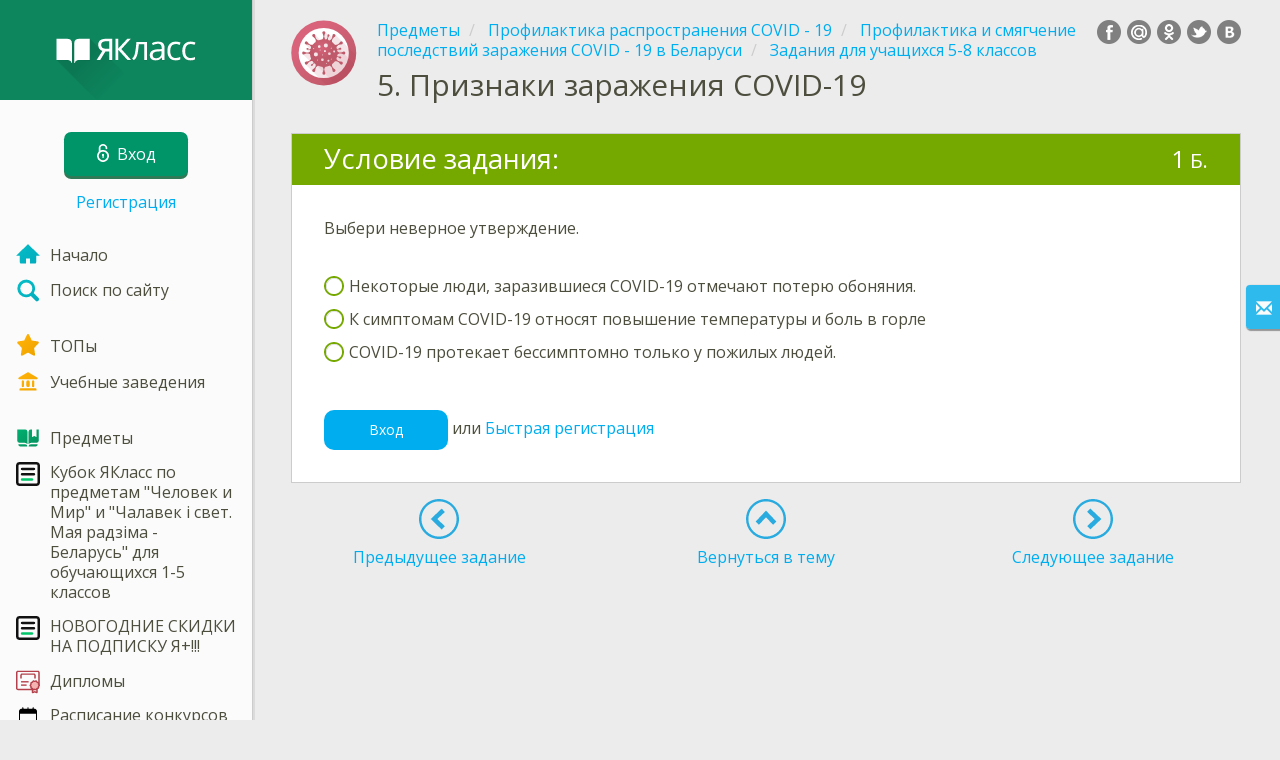

--- FILE ---
content_type: text/html; charset=utf-8
request_url: https://www.yaklass.by/p/covid/profilaktika-i-smyagchenie-posledstvij-zarazheniya-covid-19-v-belarusi/zadaniia-dlia-uchashchikhsia-5-8-klassov-22368/re-dad1e1e0-ed2f-45cf-8059-88ec371c003d
body_size: 9800
content:



<!DOCTYPE html>
<html lang="ru" class="cat-anon">
<head prefix="og: http://ogp.me/ns#">
    <meta charset="utf-8" />
    <meta http-equiv="X-UA-Compatible" content="IE=edge" />
        <meta name="viewport" content="width=device-width, initial-scale=1.0">
    <title>Признаки заражения COVID-19 — задание. Профилактика распространения COVID - 19, Профилактика и смягчение последствий заражения COVID - 19 в Беларуси.</title>
    <link href="//fonts.googleapis.com/css?family=Open+Sans:400italic,400,600|Roboto+Condensed:300,400&amp;subset=latin,cyrillic" rel="stylesheet" type="text/css" media="screen and (min-width: 768px)" />
<link href="//fonts.googleapis.com/css?family=Roboto+Condensed:400,300,300italic,400italic,700,700italic&amp;subset=latin,cyrillic" rel="stylesheet" type="text/css" media="screen and (max-width: 767px)" />


    <link href="https://cdnjs.cloudflare.com/ajax/libs/twitter-bootstrap/3.4.1/css/bootstrap.min.css" rel="stylesheet"/>

    <link href="/bundles/Content/layout?v=qcxF2T_WwkGpNYXVN4sZjUcTVjSMyoS-6rvdFW785qQ1" rel="stylesheet"/>

    
    
    
<script>window.Yk=window.Yk||{};Yk.__load=[];window.$=function(n){Yk.__load.push(n)};Yk.context={allowPushNoAuth:!0,enableRegWithCode:!1,allowPushReminder:!0}</script>
    <link href="/favicon.ico" rel="shortcut icon" />
    
<link rel="apple-touch-icon" href="/Content/Img/favicon/YaKlassBY/apple-touch-icon.png">
<link rel="icon" type="image/png" href="/Content/Img/favicon/YaKlassBY/favicon-32x32.png" sizes="32x32">
<link rel="icon" type="image/png" href="/Content/Img/favicon/YaKlassBY/favicon-16x16.png" sizes="16x16">
<link rel="manifest" href="/Content/Img/favicon/YaKlassBY/manifest.json">
<link rel="mask-icon" href="/Content/Img/favicon/YaKlassBY/safari-pinned-tab.svg" color="#009b4f">
<meta name="msapplication-config" content="/Content/Img/favicon/YaKlassBY/browserconfig.xml" />
<meta name="theme-color" content="#3c5157">
    
    <link href="/bundles/Content/exercise?v=FFTCHoZCziR_7wap48Up7nQlhHKB8nlveGAo22eK1G01" rel="stylesheet"/>

    


    
    
            <meta name="description" content="Задание по теме Признаки заражения COVID-19. Тесты, задания и уроки - Профилактика распространения COVID - 19, Профилактика и смягчение последствий заражения COVID - 19 в Беларуси. Задания составлены профессиональными педагогами. Якласс — онлайн школа нового поколения." />
    

    
    
<script>window.dataLayer=window.dataLayer||[];dataLayer.push({UserRole:"",UserClass:"",UserIsVIP:""})</script>
    

    <script>window.dataLayer=window.dataLayer||[];window.dataLayer.push({userIsAuthenticated:!1}),function(n,t,i,r,u){n[r]=n[r]||[];n[r].push({"gtm.start":(new Date).getTime(),event:"gtm.js"});var e=t.getElementsByTagName(i)[0],f=t.createElement(i),o=r!="dataLayer"?"&l="+r:"";f.async=!0;f.src="https://www.googletagmanager.com/gtm.js?id="+u+o;e.parentNode.insertBefore(f,e)}(window,document,"script","dataLayer","GTM-M4CZQ6")</script>

        <link rel="search" type="application/opensearchdescription+xml" title="ЯКласс Беларусь" href="/opensearch.xml" />
    <meta property="og:image" content="/upload/subjects_icons/subjects_icons_for_share/covid_share.png">
    <style>.sideBarLogoBg{background-color:#0f9c6d!important}.sideBarButtonBg{background-color:#009469!important}</style>    </head>
<body itemscope itemtype="http://schema.org/ItemPage" itemref="logoimg">
        <noscript><iframe src="https://www.googletagmanager.com/ns.html?id=GTM-M4CZQ6" height="0" width="0" style="display:none;visibility:hidden"></iframe></noscript>

    <div class="clmwrap">
        <div class="mobile-menu-header sideBarLogoBg">
            <div class="mobile-menu-header-wrap">
                    <a class="nauth-link menu-login-link" href="/Account/Login" title="Вход ">
                        <span class="login-link-text">Вход </span>
                        <span class="login-link-icon sideBarButtonBg"><i class="svg-sprite-site-menu icon-lock"></i></span>
                    </a>
                <button class="menu-btn close-menu" title="Меню">
                    <i class="svg-sprite-site-menu icon-burger-open"></i>
                </button>
            </div>
        </div>
        <div class="sidebar" itemscope itemtype="http://schema.org/WPSideBar">
            <div class="wrap">
                <div class="menu-content">
                    <div class="menu-content-wrap">
                        <div class="menu-header sideBarLogoBg">
                            <div class="logo showdesktop">
                                <a href="/" itemscope>
                                    <img id="logoimg" class="showdesktop" src="//www.yaklass.by/upload/Menu/logo/sidebar_logo.svg" itemprop="image" alt="ЯКласс Беларусь лого" />
                                </a>
                            </div>
                                <div class="loginblock showdesktop" itemscope itemtype="http://schema.org/WebPageElement">
                                    <button class="btn login big-login-button menu-login-link" id="loginSideBtn" title="Вход " data-login-url="/Account/Login" data-no-dialog="0">
                                        <i class="svg-sprite-site-menu icon-lock"></i><span>Вход </span>
                                    </button>
                                    <a class="nauth-link menu-register-link" href="/Account/Register">Регистрация</a>
                                </div>
                        </div>

                        <div class="menu-block">

    <nav class="menu clearfix" itemscope itemtype="http://schema.org/SiteNavigationElement">
        <div class="menu-list clearfix">

    <div class="link-item tablet-left-col">
            <a href="/">
<img Height="24" alt="Начало" src="/upload/Menu/icon/index.svg" width="24" />                <span>
                    Начало
                </span>
            </a>
    </div>
    <div class="link-item tablet-left-col separator">
            <a href="/search">
<img Height="24" alt="Поиск по сайту" src="/upload/Menu/icon/search.svg" width="24" />                <span>
                    Поиск по сайту
                </span>
            </a>
    </div>
    <div class="link-item tablet-left-col">
            <a href="/Top">
<img Height="24" alt="ТОПы" src="/upload/Menu/icon/top.svg" width="24" />                <span>
                    ТОПы
                </span>
            </a>
    </div>
    <div class="link-item tablet-left-col separator">
            <a href="/school">
<img Height="24" alt="Учебные заведения" src="/upload/Menu/icon/educational _place.svg" width="24" />                <span>
                    Учебные заведения
                </span>
            </a>
    </div>
    <div class="link-item tablet-left-col">
            <a href="/p">
<img Height="24" alt="Предметы" src="/upload/Menu/icon/subjects.svg" width="24" />                <span>
                    Предметы
                </span>
            </a>
    </div>
    <div class="link-item tablet-left-col">
            <a href="https://www.yaklass.by/konkurs-2025-2026/kubok-yaklass-po-predmetam-chelovek-i-mir-i-chalavek-i-svet-maya-radzima-belarus">
<img Height="24" alt="Кубок ЯКласс по предметам &quot;Человек и Мир&quot; и &quot;Чалавек і свет. Мая радзіма - Беларусь&quot; для обучающихся 1-5 классов" src="/upload/Menu/icon/9104314201582004494.svg" width="24" />                <span>
                    Кубок ЯКласс по предметам &quot;Человек и Мир&quot; и &quot;Чалавек і свет. Мая радзіма - Беларусь&quot; для обучающихся 1-5 классов
                </span>
            </a>
    </div>
    <div class="link-item tablet-left-col">
            <a href="/novosti/novosti-2025/dekabr/novogodnee-predlozhenie">
<img Height="24" alt="НОВОГОДНИЕ СКИДКИ НА ПОДПИСКУ Я+!!!" src="/upload/Menu/icon/9104314201582004494.svg" width="24" />                <span>
                    НОВОГОДНИЕ СКИДКИ НА ПОДПИСКУ Я+!!!
                </span>
            </a>
    </div>
    <div class="link-item tablet-left-col">
            <a href="/info/diplomy/">
<img Height="24" alt="Дипломы" src="/upload/Menu/icon/diploma_s3q8uqll4zn2.svg" width="24" />                <span>
                    Дипломы
                </span>
            </a>
    </div>
    <div class="link-item">
            <a href="/upload/images/%d1%80%d0%b0%d1%81%d0%bf%d0%b8%d1%81%d0%b0%d0%bd%d0%b8%d0%b520112025.png">
<img Height="24" alt="Расписание конкурсов на 2025/2026 год" src="/upload/Menu/icon/685264176415.svg" width="24" />                <span>
                    Расписание конкурсов на 2025/2026 год
                </span>
            </a>
    </div>
    <div class="link-item">
            <a href="/info/elektronnye-uchebnye-posobiya">
<img Height="24" alt="Учебники" src="/upload/logo/book_logo.svg" width="24" />                <span>
                    Учебники
                </span>
            </a>
    </div>
    <div class="link-item">
            <a href="/info/videouroki">
<img Height="24" alt="Видеоуроки" src="/upload/Menu/icon/videourok_logo.svg" width="24" />                <span>
                    Видеоуроки
                </span>
            </a>
    </div>
    <div class="link-item">
            <a href="/testwork">
<img Height="24" alt="Проверочные работы" src="/upload/Menu/icon/test_works.svg" width="24" />                <span>
                    Проверочные работы
                </span>
            </a>
    </div>
    <div class="link-item separator">
            <a href="/p-updates">
<img Height="24" alt="Обновления" src="/upload/Menu/icon/updates.svg" width="24" />                <span>
                    Обновления
                </span>
            </a>
    </div>
    <div class="link-item separator">
            <a href="/ykplus">
<img Height="24" alt="Оплатить Я+" src="/upload/files/yapl.svg" width="24" />                <span>
                    Оплатить Я+
                </span>
            </a>
    </div>
    <div class="link-item">
            <a href="/novosti">
<img Height="24" alt="Новости" src="/upload/Menu/icon/news.svg" width="24" />                <span>
                    Новости
                </span>
            </a>
    </div>
    <div class="link-item">
            <a href="javascript:" class="feebacklink" data-lang="">
<img Height="24" alt="Отправить отзыв" src="/upload/Menu/icon/review.svg" width="24" />                <span>Отправить отзыв</span>
            </a>
    </div>
            

                <div class="more-section">
                    <div class="link-item more-expander tablet-left-col">
                        <a href="javascript:" id="menu-more-link">
                            <i class="svg-sprite-site-menu icon-expand"></i>
                            <span>Показать больше</span>
                        </a>
                    </div>
    <div class="link-item tablet-left-col">
            <a href="/moderate" class="noicon">
                <span>
                    Moderate
                </span>
            </a>
    </div>
    <div class="link-item">
            <a href="/n2" class="noicon">
                <span>
                    N2
                </span>
            </a>
    </div>
                </div>
        </div>
    </nav>

                        </div>
                    </div>
                </div>
            </div>
        </div>
        <div class="main-content"  != null ? String.Concat("data-max-width=\"", vm.MaxWidthOverride, "\"") : null)>
            <div class="flex">
                <div class="mobile-top-bar showmobile sideBarLogoBg" itemscope itemtype="http://schema.org/WebPageElement">
                    <div class="mobile-top-bar-wrap">
                        <div class="logo">
                            <a href="/" itemscope>
                                <img src="//www.yaklass.by/upload/Menu/logo/LOgo_mobile.svg" alt="ЯКласс Беларусь лого" />
                            </a>
                        </div>
                            <a class="nauth-link menu-login-link" href="/Account/Login" title="Вход ">
                                <span class="login-link-icon sideBarButtonBg"><i class="svg-sprite-site-menu icon-lock"></i></span>
                            </a>
                        <button class="menu-btn" title="Меню">
                            <i class="svg-sprite-site-menu icon-burger"></i>
                        </button>
                    </div>
                </div>
                <div class="sc-wrap">
                    
                </div>
                
                <div class="flex-item">
                    <div class="tframe">
                        <div class="container-fluid wrap ">
                            <div class="sc-wrap">
                                
                            </div>
                            







<div class="page-header clearfix with-crumbs vs-header ExerciseRunExercise" itemscope>
        <div class="share42init" data-url="" data-title="" data-description="" data-create-embed-url=""></div>
    

<div class="crc-progress no-progress" title="">
            <div class="icon" style="background-image: url(/upload/subjects_icons/Covid.svg)"></div>
    </div>



        <ul class="breadcrumb" itemscope itemtype="https://schema.org/BreadcrumbList">
                <li class="Subjects" itemprop="itemListElement" itemscope itemtype="https://schema.org/ListItem">
                    <a href="/p" itemprop="item"><span itemprop="name">Предметы</span></a>
                    <meta itemprop="position" content="1" />
                </li>
                <li class="Subject" itemprop="itemListElement" itemscope itemtype="https://schema.org/ListItem">
                    <a href="/p/covid" itemprop="item"><span itemprop="name">Профилактика распространения COVID - 19</span></a>
                    <meta itemprop="position" content="2" />
                </li>
                <li class="EducationProgram" itemprop="itemListElement" itemscope itemtype="https://schema.org/ListItem">
                    <a href="/p/covid/profilaktika-i-smyagchenie-posledstvij-zarazheniya-covid-19-v-belarusi" itemprop="item"><span itemprop="name">Профилактика и смягчение последствий заражения COVID - 19 в Беларуси</span></a>
                    <meta itemprop="position" content="3" />
                </li>
                <li class="Topic" itemprop="itemListElement" itemscope itemtype="https://schema.org/ListItem">
                    <a href="/p/covid/profilaktika-i-smyagchenie-posledstvij-zarazheniya-covid-19-v-belarusi/zadaniia-dlia-uchashchikhsia-5-8-klassov-22368" itemprop="item"><span itemprop="name">Задания для учащихся 5-8 классов</span></a>
                    <meta itemprop="position" content="4" />
                </li>
        </ul>
    
    <div class="title-box">
            <div class="go-back Topic"><a href="/p/covid/profilaktika-i-smyagchenie-posledstvij-zarazheniya-covid-19-v-belarusi/zadaniia-dlia-uchashchikhsia-5-8-klassov-22368"></a></div>
        

        <h1 class="left-clm long">
                <span class="title-number" id="itempos" itemprop="position">5.</span>
            <span id="itemtitle" itemprop="name">
                Признаки заражения COVID-19
            </span>
        </h1>
        <div class="right-clm-mobile hideme visible-xs-table-cell">
        </div>
    </div>
</div>

<div class="block sm-easy-header no-bmarg">
    <div class="header clearfix">
        <h3 class="pull-left">Условие задания:</h3>
        <div class="obj-points">
            1<span class="answer-point" title="Баллы"> Б.</span>
        </div>
    </div>
    <div class="blockbody" itemprop="mainContentOfPage" itemscope itemtype="http://schema.org/WebPageElement">
            <div class="taskhtmlwrapper" id="taskhtml" itemscope itemtype="http://schema.org/CreativeWork" itemref="itemtitle itempos">
                <div   ><div><span class="gxs-text ">Выбери неверное утверждение. </span></div><div>&nbsp;</div><div><ul class="gxs-answer-select haspoints maxpoints1"><li><input type="radio" value="nG1qWv8WTUCh1OcTEApbMA" name="e37r1|0" id="e37r1|nG1qWv8WTUCh1OcTEApbMA" /><label for="e37r1|nG1qWv8WTUCh1OcTEApbMA"><span class="select-check"><!--c--></span><span class="select-text"><span class="gxs-text ">Некоторые люди, заразившиеся COVID-19 отмечают потерю обоняния.</span></span></label></li><li><input type="radio" value="ml_dc5lmC0Wa-2p-s7gZ6A" name="e37r1|0" id="e37r1|ml_dc5lmC0Wa-2p-s7gZ6A" /><label for="e37r1|ml_dc5lmC0Wa-2p-s7gZ6A"><span class="select-check"><!--c--></span><span class="select-text"><span class="gxs-text ">К симптомам СOVID-19 относят повышение температуры и боль в горле</span></span></label></li><li><input type="radio" value="BYrSlS8RI0Kj9ktWK50K-w" name="e37r1|0" id="e37r1|BYrSlS8RI0Kj9ktWK50K-w" /><label for="e37r1|BYrSlS8RI0Kj9ktWK50K-w"><span class="select-check"><!--c--></span><span class="select-text"><span class="gxs-text ">COVID-19 протекает бессимптомно только у пожилых людей.</span></span></label></li></ul></div></div><!--Solution disabled 2-->
                <meta itemprop="interactivityType" content="active" />
<meta itemprop="learningResourceType" content="test" />
<meta itemprop="educationalUse" content="self-check" />
    <meta itemprop="dateCreated" content="2020-11-07T10:40:19Z" />
    <meta itemprop="dateModified" content="2020-11-10T10:41:51Z" />
<meta itemprop="inLanguage" content="ru" />

            </div>
            <div class="task-buttons">
                <a class="btn" href="/Account/Login?ReturnUrl=https%3A%2F%2Fwww.yaklass.by%2Fp%2Fcovid%2Fprofilaktika-i-smyagchenie-posledstvij-zarazheniya-covid-19-v-belarusi%2Fzadaniia-dlia-uchashchikhsia-5-8-klassov-22368%2Fre-dad1e1e0-ed2f-45cf-8059-88ec371c003d">
                    Вход 
                </a>
                или
                    <a href="/Account/RegisterFast?ReturnUrl=%2Fp%2Fcovid%2Fprofilaktika-i-smyagchenie-posledstvij-zarazheniya-covid-19-v-belarusi%2Fzadaniia-dlia-uchashchikhsia-5-8-klassov-22368%2Fre-dad1e1e0-ed2f-45cf-8059-88ec371c003d">Быстрая регистрация</a>
            </div>
    </div>
</div>

<div class="nav-table row ExerciseRunExercise" itemscope itemtype="http://schema.org/SiteNavigationElement">
    <div class="nav-cell col-xs-4">



<a href="/p/covid/profilaktika-i-smyagchenie-posledstvij-zarazheniya-covid-19-v-belarusi/zadaniia-dlia-uchashchikhsia-5-8-klassov-22368/re-7fb0420f-5fce-41dd-8aae-4c5009e9b27e" class="cn-nav-left-Exercise">
    <span class="nav-button nav-left"></span>
    <span>Предыдущее задание</span>
</a>    </div>
    <div class="nav-cell col-xs-4">
        


<a href="/p/covid/profilaktika-i-smyagchenie-posledstvij-zarazheniya-covid-19-v-belarusi/zadaniia-dlia-uchashchikhsia-5-8-klassov-22368" class="cn-nav-top-">
    <span class="nav-button nav-top"></span>
    <span>Вернуться в&nbsp;тему</span>
</a>
    </div>
    <div class="nav-cell col-xs-4">



<a href="/p/covid/profilaktika-i-smyagchenie-posledstvij-zarazheniya-covid-19-v-belarusi/zadaniia-dlia-uchashchikhsia-5-8-klassov-22368/re-6681c4dd-2327-40e5-80e6-cc019eda465e" class="cn-nav-right-Exercise">
    <span class="nav-button nav-right"></span>
    <span>Следующее задание</span>
</a>    </div>
</div>


    <div class="feedback-button-block visible-xs top-buffer-30px">
        <div class="line">
            <hr />
        </div>
        <div>
            <a href="javascript:void(0)" class="btn light oneliner"
               data-url-feedback-dialog="/FeedBack/FeedBack"
               data-bread-crumbs="Предметы/Профилактика распространения COVID - 19/Профилактика и смягчение последствий заражения COVID - 19 в Беларуси/Задания для учащихся 5-8 классов"
               data-view-id="450"
               data-view-version="2286"
               data-exercise-id="dad1e1e0-ed2f-45cf-8059-88ec371c003d"
               data-topic-id=""
               data-test-id=""
               data-result-id=""
               data-result-cls=""
               data-ex-position=""
               data-feedback-mode="VirtualSchool">
                Отправить отзыв
            </a>
        </div>
        <div class="line">
            <hr />
        </div>
    </div>
    <div class="feedBack slider in-iframe-fixed-center">
        <div class="left-edge"><i class="glyphicon glyphicon-envelope"></i></div>
        <div class="contents">
            <div class="slider-image">
            </div>
            <div class="feedBack-link slider-links">
                Нашёл ошибку?
                <div class="top-buffer-10px">
                    <a href="javascript:void(0)" class="dot"
                       data-url-feedback-dialog="/FeedBack/FeedBack"
                       data-bread-crumbs="Предметы/Профилактика распространения COVID - 19/Профилактика и смягчение последствий заражения COVID - 19 в Беларуси/Задания для учащихся 5-8 классов"
                       data-exercise-id="dad1e1e0-ed2f-45cf-8059-88ec371c003d"
                       data-view-id="450"
                       data-view-version="2286"
                       data-topic-id=""
                       data-test-id=""
                       data-result-id=""
                       data-result-cls=""
                       data-ex-position=""
                       data-feedback-mode="VirtualSchool">
                        Сообщи нам!
                    </a>
                </div>
            </div>
        </div>
    </div>
    <div id="feedBackDialog"></div>


    <div id="dialog_nreg" class="hideme">
                        <div class="wrap" title="Необходима регистрация" data-width="700">
                    
                </div>




    </div>



                            <div class="sc-wrap">
                                
                            </div>
                        </div>
                    </div>
                </div>
                

<div class="footer" itemscope itemtype="http://schema.org/WPFooter">
    <div class="copyright">
        <div class="tframeblock-footer">
                    <span class="cpr">Copyright &copy; 2026 ООО ТЕОРЕМА ЗНАНИЙ</span>

        </div>
    </div>
</div>



            </div>
        </div>
    </div>

        <div id="loginDialog" class="signindialog hideme dialog">
            <div id="loginDialogPlaceHolder" class="ajax-loading"></div>
        </div>
        <div class="signindialog-overlay hideme"></div>
        <script src="https://cdnjs.cloudflare.com/ajax/libs/jquery/3.4.1/jquery.min.js" crossorigin="anonymous"></script>

    <script src="/bundles/Scripts/layout/ru?v=oEQS3iyL7qa3U-HZxr50ApRATtC8Lt61YuFZZv5y5Co1" crossorigin="anonymous"></script>

    
    
    
        
        
    

    

    

    


    <script src="/bundles/Scripts/exercise?v=EiCCV1_fk1cTHLvLvf7nWkhA862KPN6aYBh0-8TUFtw1" crossorigin="anonymous"></script>

    <script>(function(){window.Yk=window.Yk||{};Yk.Math=Yk.Math||{};var n=Yk.Math.style=Yk.Math.style||{};n.undefinedFont='"Open Sans", "Roboto Condensed", sans-serif';n.additionalLetterCharacters="а-я";window.MathJax={AuthorInit:function(){MathJax.Hub.Config({delayStartupUntil:"configured"});Yk.Math.mathJaxReady=!0;Yk.Math.startCreated&&Yk.Math.configSet&&Yk.Math.mathJaxReady&&Yk.Math.start()}}})()</script>
<script src="https://cdnjs.cloudflare.com/ajax/libs/mathjax/2.7.7/MathJax.js" crossorigin="anonymous" async>
</script>


    

    



    <script>$.each(Yk.__load,function(n,t){$(t)})</script>

    <script>$(function(){Yk.virtualSchool.initSliders(0,"prsnt")});$(function(){Yk.exerciseJsSettings.registerMotivationCustomHtml='<p>Для того чтобы решать задания,&nbsp;необходимо зарегистрироваться.<\/p>\r\n\r\n<h3>Быстрая регистрация:<\/h3>\r\n\r\n<div class="ajax-loading" id="fast-reg">&nbsp;<\/div>\r\n\r\n<div class="top-buffer-20px"><a href="javascript:void(0)" id="regp-login" rel="nofollow" rel="nofollow" rel="nofollow" rel="nofollow">Я уже зарегистрирован<\/a> | <a href="javascript:void(0)" id="regp-reg" rel="nofollow" rel="nofollow" rel="nofollow" rel="nofollow">Полная регистрация<\/a><\/div>\r\n<script>\r\n $(function(){\r\n \tvar returnUrl = encodeURIComponent(location.href);\r\n \t$(\'#fast-reg\').load(\'/Account/RegisterFastPopupAjax?returnUrl=\'+returnUrl);\r\n    $(\'#regp-login\').attr(\'href\',\'/Account/Login?returnUrl=\'+returnUrl);\r\n    $(\'#regp-reg\').attr(\'href\',\'/Account/Register?returnUrl=\'+returnUrl);\r\n });\r\n<\/script>'});$(function(){var n=Yk.exerciseJsSettings;n.initDnd=0;n.notRegistred=!0;Yk.exercise.init(n);Yk.exercise.saveLastExerciseOrTest("dad1e1e0-ed2f-45cf-8059-88ec371c003d")}),function(){var n=Yk.ondemand=Yk.ondemand||{},t=n.bundles=n.bundles||{};t["jquery-ui-ondemand"]={inject:'\r\n<link href="/bundles/Content/jqueryui?v=-xNmsfsL4_4bJv_b7WWF6ac2xiBBn3C59ZkXH88KvBM1" rel="stylesheet"/>\r\n<script src="/bundles/Scripts/jqueryui/ru?v=wBQcAE8azoWxITfxsdG0P-Ct3xThJas5cTN6-0uHN341" crossorigin="anonymous"><\/script>\r\n\r\n'}}(),function(){var n=Yk.ondemand=Yk.ondemand||{},t=n.bundles=n.bundles||{};t["fancybox-ondemand"]={inject:'\r\n<link href="https://cdnjs.cloudflare.com/ajax/libs/fancybox/3.5.7/jquery.fancybox.min.css" rel="stylesheet"/>\r\n<link href="/bundles/Content/fancybox-custom?v=IHInDWDwXj6gIXdL1UJF4SqRVBFJn5wpel5WjHuhC8s1" rel="stylesheet"/>\r\n<script src="https://cdnjs.cloudflare.com/ajax/libs/fancybox/3.5.7/jquery.fancybox.min.js" crossorigin="anonymous"><\/script>\r\n\r\n'}}(),function(){var n=Yk.ondemand=Yk.ondemand||{},t=n.bundles=n.bundles||{};t["slick-slider-ondemand"]={inject:'\r\n<link href="/bundles/Content/slick-slider?v=Qg7i9nLd8c-xOgZqS4XZoS6hukBEd2N4BrmUenxEKKA1" rel="stylesheet"/>\r\n<script src="/bundles/Scripts/slick-slider?v=MsoTcswwKOqYIg4IFfJ016G_n1-rT1udOULIxR8el1o1" crossorigin="anonymous"><\/script>\r\n\r\n'}}(),function(){window.Yk=window.Yk||{};Yk.exerciseJsSettings={Resources:{helpTitle:"Справка",whatIsCorrectAnswer:"Как правильно?",yourAnswerIsCorrect:"Ты ответил верно!",yourAnswerIsSaved:"Твой ответ сохранен",correctAnswerExtraCaption:"Хочешь посмотреть правильный ответ?",correctAnswerExtraName:"Я+",openInNewWindow:"Открыть в новой вкладке",fileInputsDisabled:"Данный функционал доступен только в разделе «Проверочные работы».",answerPointHtml:'<span class="answer-point" title="Баллы"> Б.<\/span>',fieldIsNotScoredText:"Это поле не оценивается.",fieldIsNotValidatedText:"Это поле не оценивается.",UnsavedChangesLeaveWarning:"На странице есть несохраненные изменения. Если вы покинете страницу, они не будут сохранены.",RevertChanges:"Удалить",DoNotRevertChanges:"Оставить",AreYouSureYouWantToRevertChanges:"Вы хотите удалить внесённые изменения и восстановить прежний ответ?",Cancel:"Отменить",FinishTestBtnText:"Да",AnswerEmbedChangeAnswer:"Выполнить еще раз",ScrollToDndAnswersBtn:"Показать варианты ответов"},Url:{correctAnswerExtraUrl:"/ykplus/LandingOrManage"},disableMediaFilesDownload:1}}()</script>

</body>
</html>


--- FILE ---
content_type: image/svg+xml
request_url: https://www.yaklass.by/upload/Menu/icon/videourok_logo.svg
body_size: 990
content:
<?xml version="1.0" encoding="iso-8859-1"?>
<!-- Generator: Adobe Illustrator 19.0.0, SVG Export Plug-In . SVG Version: 6.00 Build 0)  -->
<svg version="1.1" id="Capa_1" xmlns="http://www.w3.org/2000/svg" xmlns:xlink="http://www.w3.org/1999/xlink" x="0px" y="0px"
	 viewBox="0 0 420.012 420.012" style="enable-background:new 0 0 420.012 420.012;" xml:space="preserve">
<g id="XMLID_39_">
	<path id="XMLID_104_" d="M0,40v340.012h420.012V40H0z M100.006,165.006v30h-40v-30H100.006z M60.006,135.006v-30h40v30H60.006z
		 M100.006,225.006v30h-40v-30H100.006z M100.006,285.006v30h-40v-30H100.006z M145.006,292.996v-165.98l145.233,82.99
		L145.006,292.996z M360.006,165.006v30h-40v-30H360.006z M320.006,135.006v-30h40v30H320.006z M360.006,225.006v30h-40v-30H360.006
		z M360.006,285.006v30h-40v-30H360.006z"/>
</g>
<g>
</g>
<g>
</g>
<g>
</g>
<g>
</g>
<g>
</g>
<g>
</g>
<g>
</g>
<g>
</g>
<g>
</g>
<g>
</g>
<g>
</g>
<g>
</g>
<g>
</g>
<g>
</g>
<g>
</g>
</svg>


--- FILE ---
content_type: image/svg+xml
request_url: https://www.yaklass.by/upload/Menu/icon/news.svg
body_size: 1022
content:
<svg xmlns="http://www.w3.org/2000/svg" width="21" height="21" viewBox="0 0 21 21"><title>news</title><g id="577d515a-1c65-42be-b7ff-830bee145345" data-name="Layer 2"><g id="95a92c19-9140-4d7f-8148-3964fa27cb69" data-name="Layer 1"><rect width="21" height="21" fill="none"/><path d="M10.25,5.5852H4.8958A.8958.8958,0,0,0,4,6.481v8.7031a1.9542,1.9542,0,0,0,.158.77L5.1419,18.25a1.3787,1.3787,0,0,0,1.2672.8356h0a1.3787,1.3787,0,0,0,1.2672-1.9218L7,15.5852h3.25a.75.75,0,0,0,.75-.75v-8.5A.75.75,0,0,0,10.25,5.5852Z" fill="#45606b"/><path d="M2.5417,7.5852H3a0,0,0,0,1,0,0v6a0,0,0,0,1,0,0H2.5417A1.5417,1.5417,0,0,1,1,12.0435V9.1268A1.5417,1.5417,0,0,1,2.5417,7.5852Z" fill="#45606b"/><path d="M16.8779,17.2111l-4.063-1.3543A1.1917,1.1917,0,0,1,12,14.7262V6.4441a1.1917,1.1917,0,0,1,.8149-1.1306l4.063-1.3543A.8525.8525,0,0,1,18,4.768V16.4023A.8525.8525,0,0,1,16.8779,17.2111Z" fill="#45606b"/><path d="M18,8.5852l.359.12a1.982,1.982,0,0,1,1.3553,1.88h0a1.982,1.982,0,0,1-1.3553,1.88l-.359.12Z" fill="#45606b"/></g></g></svg>

--- FILE ---
content_type: image/svg+xml
request_url: https://www.yaklass.by/upload/subjects_icons/Covid.svg
body_size: 14510
content:
<svg xmlns="http://www.w3.org/2000/svg" xmlns:xlink="http://www.w3.org/1999/xlink" width="263" height="132" viewBox="0 0 263 132"><defs><linearGradient id="aa917644-83d4-4c7d-b3d4-f676efade23a" x1="240.304" y1="110.407" x2="170.091" y2="38.407" gradientUnits="userSpaceOnUse"><stop offset="0" stop-color="#bf5a6a"/><stop offset="1" stop-color="#d8637a"/></linearGradient><clipPath id="e3ca533f-e753-4a2c-bde1-7c08694c7f74"><circle cx="197" cy="66" r="65" style="fill:url(#aa917644-83d4-4c7d-b3d4-f676efade23a)"/></clipPath><radialGradient id="a45512cc-f09c-4d4a-a3f6-923c6e19a133" cx="193.17" cy="55.468" r="22.413" gradientTransform="translate(0 -1.426) scale(1 1.026)" gradientUnits="userSpaceOnUse"><stop offset="0" stop-color="#d8637a"/><stop offset="1" stop-color="#bf5a6a"/></radialGradient><clipPath id="b0405a15-8d06-4333-abf6-250f69330fde"><circle cx="66" cy="66" r="65" style="fill:#89213a"/></clipPath><radialGradient id="b1211126-f9f9-484c-877b-eb6bdc6f6048" cx="66" cy="66" r="43.449" gradientTransform="matrix(1, 0, 0, 1, 0, 0)" xlink:href="#a45512cc-f09c-4d4a-a3f6-923c6e19a133"/></defs><title>Covid</title><g id="fb06ddd8-4461-47a5-8a62-d0be24058a29" data-name="Layer 2"><g id="bb7ff958-0957-49b2-b3f2-859415161feb" data-name="Layer 1"><rect width="263" height="132" style="fill:none"/><circle cx="197" cy="66" r="65" style="fill:url(#aa917644-83d4-4c7d-b3d4-f676efade23a)"/><g style="clip-path:url(#e3ca533f-e753-4a2c-bde1-7c08694c7f74)"><circle cx="197" cy="66" r="50.181" style="fill:#fff"/><path d="M203.4,131.685a66,66,0,0,0,59.318-59.722L219.44,28.685l-6.085,6.085-5.642-5.642-.386,2.191-7.936-7.936-3.8,21.576,3.691,3.691-.194.2L179.372,29.128l3.574,21.206,7.327,7.327-6.609,6.609L163.658,44.264,159.825,48.1l20.005,20-.095.1-9.852-9.851-6.976.69,6.993,6.994-15.187,2.1,14.022,14.023-8.91,5.957Z" style="fill:#ad2a47;opacity:0.12;isolation:isolate"/><path d="M179.8,88.067l39.885,39.884a66.086,66.086,0,0,0,39.166-39.344L219.052,48.812Z" style="fill:#ad2a47;opacity:0.1;isolation:isolate"/><path d="M237.311,62.953c-.839,0-2.221.756-3.915,1.514a8.111,8.111,0,0,1-6.63.007c-.386-.173-.756-.346-1.107-.509a2.475,2.475,0,0,1-1.4-1.878q-.111-.731-.26-1.448a1.282,1.282,0,0,1,.934-1.5,5.659,5.659,0,0,1,2.624-.031,10.036,10.036,0,0,0,2.9.5,2.132,2.132,0,1,0-.842-4.181,10.031,10.031,0,0,0-2.483,1.584,5.655,5.655,0,0,1-2.764,1.026,1.292,1.292,0,0,1-1.331-.871q-.236-.676-.506-1.336a2.48,2.48,0,0,1,.277-2.4c.253-.349.521-.722.808-1.1a8.086,8.086,0,0,1,5.773-3.214c1.859-.162,3.445-.171,4.182-.581a3.05,3.05,0,0,0-2.965-5.332c-.731.407-1.569,1.733-2.676,3.215a8.131,8.131,0,0,1-5.8,3.238c-.575.05-1.123.086-1.627.123a2.481,2.481,0,0,1-2.109-.914,27.79,27.79,0,0,0-4.142-4.116,2.486,2.486,0,0,1-.924-2.155c.046-.514.09-1.073.15-1.66a8.121,8.121,0,0,1,3.318-5.747c1.5-1.088,2.841-1.908,3.259-2.634a3.05,3.05,0,0,0-5.288-3.042c-.417.725-.452,2.3-.638,4.137a8.124,8.124,0,0,1-3.3,5.761c-.461.335-.908.644-1.317.933a2.487,2.487,0,0,1-2.355.271q-.328-.13-.661-.252a1.294,1.294,0,0,1-.831-1c-.066-.4-.15-.85-.226-1.329a5.578,5.578,0,0,1,1.179-4.405,9.9,9.9,0,0,0,1.711-2.334,2.095,2.095,0,1,0-4.045-1.09,9.817,9.817,0,0,0,.306,2.877,5.585,5.585,0,0,1-1.2,4.406c-.319.391-.629.75-.9,1.075a1.3,1.3,0,0,1-1.205.458l-.022,0a2.461,2.461,0,0,1-1.852-1.407c-.22-.474-.464-.989-.709-1.536a8.112,8.112,0,0,1,.008-6.634c.758-1.692,1.513-3.072,1.513-3.911a3.051,3.051,0,0,0-6.1,0c0,.838.753,2.217,1.511,3.907a8.122,8.122,0,0,1,.01,6.638c-.236.528-.473,1.026-.686,1.487a2.479,2.479,0,0,1-1.905,1.408,27.37,27.37,0,0,0-5.905,1.53,2.477,2.477,0,0,1-2.3-.271c-.375-.26-.778-.536-1.192-.833a8.083,8.083,0,0,1-3.339-5.7c-.2-1.856-.246-3.442-.672-4.169a3.05,3.05,0,0,0-5.266,3.08c.425.725,1.78,1.539,3.3,2.622a8.1,8.1,0,0,1,3.341,5.712c.048.437.086.858.124,1.257a2.488,2.488,0,0,1-.951,2.2,27.7,27.7,0,0,0-4.542,4.409,2.644,2.644,0,0,1-2.237.953c-.414-.029-.854-.06-1.31-.1a8.1,8.1,0,0,1-5.78-3.212c-1.117-1.493-1.962-2.833-2.7-3.242a3.05,3.05,0,0,0-2.964,5.332c.732.407,2.3.419,4.149.578a8.118,8.118,0,0,1,5.805,3.217c.244.325.474.643.694.946a2.36,2.36,0,0,1,.259,2.3q-.443,1.052-.8,2.145a.538.538,0,0,1-.4.361l-.02.005a4.6,4.6,0,0,1-3.678-.753A8.394,8.394,0,0,0,164.634,56a1.744,1.744,0,1,0-.71,3.414,8.245,8.245,0,0,0,2.384-.4,4.615,4.615,0,0,1,3.689.77l.017.012a.274.274,0,0,1,.106.284q-.292,1.281-.464,2.606a1.287,1.287,0,0,1-.74,1.008c-.514.236-1.078.506-1.682.776a8.111,8.111,0,0,1-6.63-.007c-1.694-.758-3.076-1.514-3.915-1.514a3.051,3.051,0,0,0,0,6.1c.838,0,2.217-.754,3.907-1.511a8.122,8.122,0,0,1,6.638-.01c.581.26,1.126.52,1.625.749a1.287,1.287,0,0,1,.74,1.03,27.476,27.476,0,0,0,1.712,6.963,2.531,2.531,0,0,1-.266,2.366c-.195.282-.4.577-.613.878a8.132,8.132,0,0,1-5.739,3.349c-1.838.2-3.405.248-4.127.671a3.051,3.051,0,0,0,3.086,5.263c.727-.427,1.542-1.789,2.627-3.309a8.083,8.083,0,0,1,5.7-3.336c.315-.035.621-.065.917-.093a2.534,2.534,0,0,1,2.247.985q.684.888,1.438,1.719a.515.515,0,0,1,.1.525l-.008.019a4.592,4.592,0,0,1-2.624,2.675,8.339,8.339,0,0,0-2.211,1,1.743,1.743,0,1,0,2.489,2.442,8.214,8.214,0,0,0,.952-2.211,4.634,4.634,0,0,1,2.656-2.7l.019-.007a.428.428,0,0,1,.443.083q.81.742,1.679,1.419a2.482,2.482,0,0,1,.955,2.172c-.025.288-.052.585-.083.89a8.094,8.094,0,0,1-3.3,5.734c-1.508,1.094-2.859,1.918-3.279,2.648a3.05,3.05,0,1,0,5.288,3.042c.419-.729.453-2.311.641-4.165a8.1,8.1,0,0,1,3.3-5.733c.246-.179.489-.351.723-.516a2.484,2.484,0,0,1,2.362-.265,27.37,27.37,0,0,0,6.667,1.755,2.478,2.478,0,0,1,1.928,1.406c.143.308.293.629.442.963a8.124,8.124,0,0,1-.014,6.644c-.756,1.687-1.507,3.063-1.507,3.9a3.05,3.05,0,0,0,6.1,0c0-.837-.752-2.216-1.509-3.9a8.125,8.125,0,0,1-.012-6.641c.162-.36.323-.707.477-1.038a2.484,2.484,0,0,1,1.884-1.4,27.354,27.354,0,0,0,6.356-1.762,2.485,2.485,0,0,1,2.365.245c.291.2.595.412.906.634a8.126,8.126,0,0,1,3.343,5.74c.2,1.839.245,3.408.667,4.13a3.05,3.05,0,0,0,5.266-3.08c-.422-.722-1.768-1.532-3.274-2.608a8.122,8.122,0,0,1-3.362-5.726c-.043-.395-.079-.778-.112-1.143a2.474,2.474,0,0,1,.923-2.162,27.785,27.785,0,0,0,4.381-4.4,2.474,2.474,0,0,1,2.081-.935c.441.025.911.05,1.4.086a8.094,8.094,0,0,1,5.826,3.13c1.137,1.476,2,2.8,2.742,3.2a3.05,3.05,0,1,0,2.888-5.374c-.737-.4-2.308-.386-4.154-.518a8.126,8.126,0,0,1-5.854-3.134c-.228-.3-.444-.585-.651-.862a2.482,2.482,0,0,1-.3-2.42q.345-.853.634-1.735a1.279,1.279,0,0,1,1.544-.843,5.647,5.647,0,0,1,2.223,1.191A10.034,10.034,0,0,0,229.3,76.98a2.132,2.132,0,0,0,1.245-4.079,10.021,10.021,0,0,0-2.939.215,5.663,5.663,0,0,1-2.681-.312,1.291,1.291,0,0,1-.827-1.441q.133-.708.229-1.427a2.483,2.483,0,0,1,1.406-1.927c.33-.154.676-.315,1.036-.476a8.122,8.122,0,0,1,6.638.01c1.69.757,3.069,1.511,3.907,1.511a3.051,3.051,0,0,0,0-6.1Zm-42.584,5.921a.957.957,0,1,1-.957.957A.957.957,0,0,1,194.727,68.874ZM175.948,57.391a.957.957,0,1,1,.957.957A.957.957,0,0,1,175.948,57.391Zm8.373,23.684a.957.957,0,1,1,.957-.957A.956.956,0,0,1,184.321,81.075Zm-3.11-8.253a4.067,4.067,0,1,1,4.067-4.067A4.067,4.067,0,0,1,181.211,72.822ZM189.823,61.1a.957.957,0,1,1,.957-.957A.957.957,0,0,1,189.823,61.1Zm-1.794-5.263a2.751,2.751,0,1,1,2.751-2.751A2.751,2.751,0,0,1,188.029,55.836Zm6.339,26.316A2.752,2.752,0,1,1,197.12,79.4,2.752,2.752,0,0,1,194.368,82.152Zm5.024-17.943a2.034,2.034,0,1,1,2.034-2.033A2.033,2.033,0,0,1,199.392,64.209Zm2.991,24.043a.957.957,0,1,1,.957-.957A.956.956,0,0,1,202.383,88.252ZM201.187,55a4.067,4.067,0,1,1,4.066-4.067A4.067,4.067,0,0,1,201.187,55Zm5.143,28.468a2.034,2.034,0,1,1,2.033-2.033A2.033,2.033,0,0,1,206.33,83.467Zm2.033-13.277a2.751,2.751,0,1,1,2.752-2.751A2.751,2.751,0,0,1,208.363,70.19Zm3.709,8.971a.957.957,0,1,1,.957-.957A.956.956,0,0,1,212.072,79.161Zm0-21.77a.957.957,0,1,1,.957-.957A.956.956,0,0,1,212.072,57.391Zm5.741,7.536a2.034,2.034,0,1,1,2.034-2.034A2.034,2.034,0,0,1,217.813,64.927Z" style="fill:url(#a45512cc-f09c-4d4a-a3f6-923c6e19a133)"/></g><circle cx="66" cy="66" r="65" style="fill:#89213a"/><g style="clip-path:url(#b0405a15-8d06-4333-abf6-250f69330fde)"><circle cx="66" cy="66" r="50.181" style="fill:#fff"/><path d="M72.4,131.685a66,66,0,0,0,59.318-59.722L88.44,28.685,82.355,34.77l-5.642-5.642-.386,2.191-7.936-7.936-3.8,21.576,3.691,3.691-.194.2L48.372,29.128l3.574,21.206,7.327,7.327L52.664,64.27,32.658,44.264,28.825,48.1l20.005,20-.095.1-9.852-9.851-6.976.69L38.9,66.032l-15.187,2.1L37.735,82.152l-8.91,5.957Z" style="fill:#823d4b;opacity:0.05;isolation:isolate"/><path d="M48.8,88.067l39.885,39.884a66.086,66.086,0,0,0,39.166-39.344L88.052,48.812Z" style="fill:#823d4b;opacity:0.05;isolation:isolate"/><path d="M106.311,62.953c-.839,0-2.221.756-3.915,1.514a8.111,8.111,0,0,1-6.63.007c-.386-.173-.756-.346-1.107-.509a2.475,2.475,0,0,1-1.4-1.878q-.111-.731-.26-1.448a1.282,1.282,0,0,1,.934-1.5,5.659,5.659,0,0,1,2.624-.031,10.036,10.036,0,0,0,2.9.5,2.132,2.132,0,1,0-.842-4.181,10.031,10.031,0,0,0-2.483,1.584,5.655,5.655,0,0,1-2.764,1.026,1.292,1.292,0,0,1-1.331-.871q-.236-.676-.506-1.336a2.48,2.48,0,0,1,.277-2.4c.253-.349.521-.722.808-1.1a8.086,8.086,0,0,1,5.773-3.214c1.859-.162,3.445-.171,4.182-.581a3.05,3.05,0,0,0-2.965-5.332c-.731.407-1.569,1.733-2.676,3.215a8.131,8.131,0,0,1-5.8,3.238c-.575.05-1.123.086-1.627.123a2.481,2.481,0,0,1-2.109-.914,27.79,27.79,0,0,0-4.142-4.116,2.486,2.486,0,0,1-.924-2.155c.046-.514.09-1.073.15-1.66A8.121,8.121,0,0,1,85.8,35.178c1.5-1.088,2.841-1.908,3.259-2.634A3.05,3.05,0,0,0,83.771,29.5c-.417.725-.452,2.3-.638,4.137a8.124,8.124,0,0,1-3.3,5.761c-.461.335-.908.644-1.317.933a2.487,2.487,0,0,1-2.355.271q-.329-.13-.661-.252a1.294,1.294,0,0,1-.831-1c-.066-.4-.15-.85-.226-1.329a5.578,5.578,0,0,1,1.179-4.405,9.9,9.9,0,0,0,1.711-2.334,2.095,2.095,0,1,0-4.045-1.09,9.817,9.817,0,0,0,.306,2.877,5.585,5.585,0,0,1-1.2,4.406c-.319.391-.629.75-.9,1.075a1.3,1.3,0,0,1-1.2.458l-.022,0a2.461,2.461,0,0,1-1.852-1.407c-.22-.474-.464-.989-.709-1.536a8.112,8.112,0,0,1,.008-6.634c.758-1.692,1.513-3.072,1.513-3.911a3.051,3.051,0,0,0-6.1,0c0,.838.753,2.217,1.511,3.907a8.122,8.122,0,0,1,.01,6.638c-.236.528-.473,1.026-.686,1.487a2.479,2.479,0,0,1-1.905,1.408,27.37,27.37,0,0,0-5.9,1.53,2.477,2.477,0,0,1-2.3-.271c-.375-.26-.778-.536-1.192-.833a8.083,8.083,0,0,1-3.339-5.7c-.2-1.856-.246-3.442-.672-4.169a3.05,3.05,0,1,0-5.266,3.08c.425.725,1.78,1.539,3.295,2.622a8.1,8.1,0,0,1,3.341,5.712c.048.437.086.858.124,1.257a2.488,2.488,0,0,1-.951,2.2,27.7,27.7,0,0,0-4.542,4.409,2.644,2.644,0,0,1-2.237.953c-.414-.029-.854-.06-1.31-.1a8.1,8.1,0,0,1-5.78-3.212c-1.117-1.493-1.962-2.833-2.7-3.242a3.05,3.05,0,0,0-2.964,5.332c.732.407,2.3.419,4.149.578a8.118,8.118,0,0,1,5.805,3.217c.244.325.474.643.694.946a2.36,2.36,0,0,1,.259,2.3q-.443,1.052-.8,2.145a.538.538,0,0,1-.4.361l-.02.005a4.6,4.6,0,0,1-3.678-.753A8.394,8.394,0,0,0,33.634,56a1.744,1.744,0,0,0-.71,3.414,8.245,8.245,0,0,0,2.384-.4,4.615,4.615,0,0,1,3.689.77l.017.012a.274.274,0,0,1,.106.284q-.292,1.281-.464,2.606a1.287,1.287,0,0,1-.74,1.008c-.514.236-1.078.506-1.682.776a8.111,8.111,0,0,1-6.63-.007c-1.694-.758-3.076-1.514-3.915-1.514a3.051,3.051,0,0,0,0,6.1c.838,0,2.217-.754,3.907-1.511a8.122,8.122,0,0,1,6.638-.01c.581.26,1.126.52,1.625.749a1.287,1.287,0,0,1,.74,1.03,27.476,27.476,0,0,0,1.712,6.963,2.531,2.531,0,0,1-.266,2.366c-.2.282-.4.577-.613.878a8.132,8.132,0,0,1-5.739,3.349c-1.838.2-3.4.248-4.127.671A3.051,3.051,0,0,0,32.652,88.8c.727-.427,1.542-1.789,2.627-3.309a8.083,8.083,0,0,1,5.7-3.336c.315-.035.621-.065.917-.093a2.534,2.534,0,0,1,2.247.985q.684.888,1.438,1.719a.515.515,0,0,1,.1.525l-.008.019a4.592,4.592,0,0,1-2.624,2.675,8.339,8.339,0,0,0-2.211,1,1.743,1.743,0,1,0,2.489,2.442,8.214,8.214,0,0,0,.952-2.211,4.634,4.634,0,0,1,2.656-2.7l.019-.007a.428.428,0,0,1,.443.083q.81.742,1.679,1.419a2.482,2.482,0,0,1,.955,2.172c-.025.288-.052.585-.083.89a8.094,8.094,0,0,1-3.3,5.734c-1.508,1.094-2.859,1.918-3.279,2.648a3.05,3.05,0,1,0,5.288,3.042c.419-.729.453-2.311.641-4.165A8.1,8.1,0,0,1,52.6,92.6c.246-.179.489-.351.723-.516a2.484,2.484,0,0,1,2.362-.265,27.37,27.37,0,0,0,6.667,1.755,2.478,2.478,0,0,1,1.928,1.406c.143.308.293.629.442.963a8.124,8.124,0,0,1-.014,6.644c-.756,1.687-1.507,3.063-1.507,3.9a3.05,3.05,0,0,0,6.1,0c0-.837-.752-2.216-1.509-3.9a8.125,8.125,0,0,1-.012-6.641c.162-.36.323-.707.477-1.038a2.484,2.484,0,0,1,1.884-1.4A27.354,27.354,0,0,0,76.5,91.742a2.485,2.485,0,0,1,2.365.245c.291.2.595.412.906.634a8.126,8.126,0,0,1,3.343,5.74c.2,1.839.245,3.408.667,4.13a3.05,3.05,0,0,0,5.266-3.08c-.422-.722-1.768-1.532-3.274-2.608a8.122,8.122,0,0,1-3.362-5.726c-.043-.395-.079-.778-.112-1.143a2.474,2.474,0,0,1,.923-2.162,27.785,27.785,0,0,0,4.381-4.4,2.474,2.474,0,0,1,2.081-.935c.441.025.911.05,1.4.086a8.094,8.094,0,0,1,5.826,3.13c1.137,1.476,2,2.8,2.742,3.2a3.05,3.05,0,0,0,2.888-5.374c-.737-.4-2.308-.386-4.154-.518a8.126,8.126,0,0,1-5.854-3.134c-.228-.3-.444-.585-.651-.862a2.482,2.482,0,0,1-.3-2.42q.345-.853.634-1.735a1.279,1.279,0,0,1,1.544-.843,5.647,5.647,0,0,1,2.223,1.191A10.034,10.034,0,0,0,98.3,76.98,2.132,2.132,0,0,0,99.542,72.9a10.021,10.021,0,0,0-2.939.215,5.663,5.663,0,0,1-2.681-.312,1.291,1.291,0,0,1-.827-1.441q.133-.708.229-1.427a2.483,2.483,0,0,1,1.406-1.927c.33-.154.676-.315,1.036-.476a8.122,8.122,0,0,1,6.638.01c1.69.757,3.069,1.511,3.907,1.511a3.051,3.051,0,0,0,0-6.1ZM63.727,68.874a.957.957,0,1,1-.957.957A.957.957,0,0,1,63.727,68.874ZM44.948,57.391a.957.957,0,1,1,.957.957A.957.957,0,0,1,44.948,57.391Zm8.373,23.684a.957.957,0,1,1,.957-.957A.956.956,0,0,1,53.321,81.075Zm-3.11-8.253a4.067,4.067,0,1,1,4.067-4.067A4.067,4.067,0,0,1,50.211,72.822ZM58.823,61.1a.957.957,0,1,1,.957-.957A.957.957,0,0,1,58.823,61.1Zm-1.794-5.263a2.751,2.751,0,1,1,2.751-2.751A2.751,2.751,0,0,1,57.029,55.836Zm6.339,26.316A2.752,2.752,0,1,1,66.12,79.4,2.752,2.752,0,0,1,63.368,82.152Zm5.024-17.943a2.034,2.034,0,1,1,2.034-2.033A2.033,2.033,0,0,1,68.392,64.209Zm2.991,24.043a.957.957,0,1,1,.957-.957A.956.956,0,0,1,71.383,88.252ZM70.187,55a4.067,4.067,0,1,1,4.066-4.067A4.067,4.067,0,0,1,70.187,55ZM75.33,83.467a2.034,2.034,0,1,1,2.033-2.033A2.033,2.033,0,0,1,75.33,83.467ZM77.363,70.19a2.751,2.751,0,1,1,2.752-2.751A2.751,2.751,0,0,1,77.363,70.19Zm3.709,8.971a.957.957,0,1,1,.957-.957A.956.956,0,0,1,81.072,79.161Zm0-21.77a.957.957,0,1,1,.957-.957A.956.956,0,0,1,81.072,57.391Zm5.741,7.536a2.034,2.034,0,1,1,2.034-2.034A2.034,2.034,0,0,1,86.813,64.927Z" style="fill:url(#b1211126-f9f9-484c-877b-eb6bdc6f6048)"/></g><path d="M23.863,38.184c7.4,5.613,23.459,18.217,37.2,32A404.548,404.548,0,0,1,93.879,107.6a50.616,50.616,0,0,0,10.546-9.511L33.608,27.273A50.559,50.559,0,0,0,23.863,38.184Z" style="fill:#68001e;opacity:0.15"/><rect x="60.166" y="10.085" width="11.667" height="111.83" transform="translate(-27.338 66) rotate(-45)" style="fill:#89213a"/></g></g></svg>

--- FILE ---
content_type: text/javascript; charset=utf-8
request_url: https://www.yaklass.by/bundles/Scripts/exercise?v=EiCCV1_fk1cTHLvLvf7nWkhA862KPN6aYBh0-8TUFtw1
body_size: 23197
content:
(function(){"use strict";function i(n,i){i?(t[0]=t[16]=t[1]=t[2]=t[3]=t[4]=t[5]=t[6]=t[7]=t[8]=t[9]=t[10]=t[11]=t[12]=t[13]=t[14]=t[15]=0,this.blocks=t):this.blocks=[0,0,0,0,0,0,0,0,0,0,0,0,0,0,0,0,0];n?(this.h0=3238371032,this.h1=914150663,this.h2=812702999,this.h3=4144912697,this.h4=4290775857,this.h5=1750603025,this.h6=1694076839,this.h7=3204075428):(this.h0=1779033703,this.h1=3144134277,this.h2=1013904242,this.h3=2773480762,this.h4=1359893119,this.h5=2600822924,this.h6=528734635,this.h7=1541459225);this.block=this.start=this.bytes=this.hBytes=0;this.finalized=this.hashed=!1;this.first=!0;this.is224=n}function c(n,t,r){var f,v=typeof n,c,l,a;if(v==="string"){var s=[],y=n.length,h=0,u;for(f=0;f<y;++f)u=n.charCodeAt(f),u<128?s[h++]=u:u<2048?(s[h++]=192|u>>6,s[h++]=128|u&63):u<55296||u>=57344?(s[h++]=224|u>>12,s[h++]=128|u>>6&63,s[h++]=128|u&63):(u=65536+((u&1023)<<10|n.charCodeAt(++f)&1023),s[h++]=240|u>>18,s[h++]=128|u>>12&63,s[h++]=128|u>>6&63,s[h++]=128|u&63);n=s}else if(v==="object"){if(n===null)throw new Error(e);else if(o&&n.constructor===ArrayBuffer)n=new Uint8Array(n);else if(!Array.isArray(n)&&(!o||!ArrayBuffer.isView(n)))throw new Error(e);}else throw new Error(e);for(n.length>64&&(n=new i(t,!0).update(n).array()),c=[],l=[],f=0;f<64;++f)a=n[f]||0,c[f]=92^a,l[f]=54^a;i.call(this,t,r);this.update(l);this.oKeyPad=c;this.inner=!0;this.sharedMemory=r}var e="input is invalid type",l=typeof window=="object",u=l?window:{},v,a,f;u.JS_SHA256_NO_WINDOW&&(l=!1);v=!l&&typeof self=="object";a=!u.JS_SHA256_NO_NODE_JS&&typeof process=="object"&&process.versions&&process.versions.node;a?u=global:v&&(u=self);var k=!u.JS_SHA256_NO_COMMON_JS&&typeof module=="object"&&module.exports,d=typeof define=="function"&&define.amd,o=!u.JS_SHA256_NO_ARRAY_BUFFER&&typeof ArrayBuffer!="undefined",n="0123456789abcdef".split(""),g=[-2147483648,8388608,32768,128],r=[24,16,8,0],s=[1116352408,1899447441,3049323471,3921009573,961987163,1508970993,2453635748,2870763221,3624381080,310598401,607225278,1426881987,1925078388,2162078206,2614888103,3248222580,3835390401,4022224774,264347078,604807628,770255983,1249150122,1555081692,1996064986,2554220882,2821834349,2952996808,3210313671,3336571891,3584528711,113926993,338241895,666307205,773529912,1294757372,1396182291,1695183700,1986661051,2177026350,2456956037,2730485921,2820302411,3259730800,3345764771,3516065817,3600352804,4094571909,275423344,430227734,506948616,659060556,883997877,958139571,1322822218,1537002063,1747873779,1955562222,2024104815,2227730452,2361852424,2428436474,2756734187,3204031479,3329325298],h=["hex","array","digest","arrayBuffer"],t=[];(u.JS_SHA256_NO_NODE_JS||!Array.isArray)&&(Array.isArray=function(n){return Object.prototype.toString.call(n)==="[object Array]"});o&&(u.JS_SHA256_NO_ARRAY_BUFFER_IS_VIEW||!ArrayBuffer.isView)&&(ArrayBuffer.isView=function(n){return typeof n=="object"&&n.buffer&&n.buffer.constructor===ArrayBuffer});var y=function(n,t){return function(r){return new i(t,!0).update(r)[n]()}},p=function(n){var t=y("hex",n),r,u;for(a&&(t=nt(t,n)),t.create=function(){return new i(n)},t.update=function(n){return t.create().update(n)},r=0;r<h.length;++r)u=h[r],t[u]=y(u,n);return t},nt=function(method,is224){var crypto=eval("require('crypto')"),Buffer=eval("require('buffer').Buffer"),algorithm=is224?"sha224":"sha256";return function(n){if(typeof n=="string")return crypto.createHash(algorithm).update(n,"utf8").digest("hex");if(n===null||n===undefined)throw new Error(e);else n.constructor===ArrayBuffer&&(n=new Uint8Array(n));return Array.isArray(n)||ArrayBuffer.isView(n)||n.constructor===Buffer?crypto.createHash(algorithm).update(new Buffer(n)).digest("hex"):method(n)}},w=function(n,t){return function(i,r){return new c(i,t,!0).update(r)[n]()}},b=function(n){var t=w("hex",n),i,r;for(t.create=function(t){return new c(t,n)},t.update=function(n,i){return t.create(n).update(i)},i=0;i<h.length;++i)r=h[i],t[r]=w(r,n);return t};i.prototype.update=function(n){var c,s;if(!this.finalized){if(s=typeof n,s!=="string"){if(s==="object"){if(n===null)throw new Error(e);else if(o&&n.constructor===ArrayBuffer)n=new Uint8Array(n);else if(!Array.isArray(n)&&(!o||!ArrayBuffer.isView(n)))throw new Error(e);}else throw new Error(e);c=!0}for(var u,f=0,t,h=n.length,i=this.blocks;f<h;){if(this.hashed&&(this.hashed=!1,i[0]=this.block,i[16]=i[1]=i[2]=i[3]=i[4]=i[5]=i[6]=i[7]=i[8]=i[9]=i[10]=i[11]=i[12]=i[13]=i[14]=i[15]=0),c)for(t=this.start;f<h&&t<64;++f)i[t>>2]|=n[f]<<r[t++&3];else for(t=this.start;f<h&&t<64;++f)u=n.charCodeAt(f),u<128?i[t>>2]|=u<<r[t++&3]:u<2048?(i[t>>2]|=(192|u>>6)<<r[t++&3],i[t>>2]|=(128|u&63)<<r[t++&3]):u<55296||u>=57344?(i[t>>2]|=(224|u>>12)<<r[t++&3],i[t>>2]|=(128|u>>6&63)<<r[t++&3],i[t>>2]|=(128|u&63)<<r[t++&3]):(u=65536+((u&1023)<<10|n.charCodeAt(++f)&1023),i[t>>2]|=(240|u>>18)<<r[t++&3],i[t>>2]|=(128|u>>12&63)<<r[t++&3],i[t>>2]|=(128|u>>6&63)<<r[t++&3],i[t>>2]|=(128|u&63)<<r[t++&3]);this.lastByteIndex=t;this.bytes+=t-this.start;t>=64?(this.block=i[16],this.start=t-64,this.hash(),this.hashed=!0):this.start=t}return this.bytes>4294967295&&(this.hBytes+=this.bytes/4294967296<<0,this.bytes=this.bytes%4294967296),this}};i.prototype.finalize=function(){if(!this.finalized){this.finalized=!0;var n=this.blocks,t=this.lastByteIndex;n[16]=this.block;n[t>>2]|=g[t&3];this.block=n[16];t>=56&&(this.hashed||this.hash(),n[0]=this.block,n[16]=n[1]=n[2]=n[3]=n[4]=n[5]=n[6]=n[7]=n[8]=n[9]=n[10]=n[11]=n[12]=n[13]=n[14]=n[15]=0);n[14]=this.hBytes<<3|this.bytes>>>29;n[15]=this.bytes<<3;this.hash()}};i.prototype.hash=function(){for(var e=this.h0,u=this.h1,f=this.h2,i=this.h3,o=this.h4,h=this.h5,c=this.h6,r=this.h7,l=this.blocks,a,v,y,n,p,w,b,d,g,k,t=16;t<64;++t)n=l[t-15],a=(n>>>7|n<<25)^(n>>>18|n<<14)^n>>>3,n=l[t-2],v=(n>>>17|n<<15)^(n>>>19|n<<13)^n>>>10,l[t]=l[t-16]+a+l[t-7]+v<<0;for(k=u&f,t=0;t<64;t+=4)this.first?(this.is224?(b=300032,n=l[0]-1413257819,r=n-150054599<<0,i=n+24177077<<0):(b=704751109,n=l[0]-210244248,r=n-1521486534<<0,i=n+143694565<<0),this.first=!1):(a=(e>>>2|e<<30)^(e>>>13|e<<19)^(e>>>22|e<<10),v=(o>>>6|o<<26)^(o>>>11|o<<21)^(o>>>25|o<<7),b=e&u,y=b^e&f^k,w=o&h^~o&c,n=r+v+w+s[t]+l[t],p=a+y,r=i+n<<0,i=n+p<<0),a=(i>>>2|i<<30)^(i>>>13|i<<19)^(i>>>22|i<<10),v=(r>>>6|r<<26)^(r>>>11|r<<21)^(r>>>25|r<<7),d=i&e,y=d^i&u^b,w=r&o^~r&h,n=c+v+w+s[t+1]+l[t+1],p=a+y,c=f+n<<0,f=n+p<<0,a=(f>>>2|f<<30)^(f>>>13|f<<19)^(f>>>22|f<<10),v=(c>>>6|c<<26)^(c>>>11|c<<21)^(c>>>25|c<<7),g=f&i,y=g^f&e^d,w=c&r^~c&o,n=h+v+w+s[t+2]+l[t+2],p=a+y,h=u+n<<0,u=n+p<<0,a=(u>>>2|u<<30)^(u>>>13|u<<19)^(u>>>22|u<<10),v=(h>>>6|h<<26)^(h>>>11|h<<21)^(h>>>25|h<<7),k=u&f,y=k^u&i^g,w=h&c^~h&r,n=o+v+w+s[t+3]+l[t+3],p=a+y,o=e+n<<0,e=n+p<<0;this.h0=this.h0+e<<0;this.h1=this.h1+u<<0;this.h2=this.h2+f<<0;this.h3=this.h3+i<<0;this.h4=this.h4+o<<0;this.h5=this.h5+h<<0;this.h6=this.h6+c<<0;this.h7=this.h7+r<<0};i.prototype.hex=function(){this.finalize();var t=this.h0,i=this.h1,r=this.h2,u=this.h3,f=this.h4,e=this.h5,o=this.h6,s=this.h7,h=n[t>>28&15]+n[t>>24&15]+n[t>>20&15]+n[t>>16&15]+n[t>>12&15]+n[t>>8&15]+n[t>>4&15]+n[t&15]+n[i>>28&15]+n[i>>24&15]+n[i>>20&15]+n[i>>16&15]+n[i>>12&15]+n[i>>8&15]+n[i>>4&15]+n[i&15]+n[r>>28&15]+n[r>>24&15]+n[r>>20&15]+n[r>>16&15]+n[r>>12&15]+n[r>>8&15]+n[r>>4&15]+n[r&15]+n[u>>28&15]+n[u>>24&15]+n[u>>20&15]+n[u>>16&15]+n[u>>12&15]+n[u>>8&15]+n[u>>4&15]+n[u&15]+n[f>>28&15]+n[f>>24&15]+n[f>>20&15]+n[f>>16&15]+n[f>>12&15]+n[f>>8&15]+n[f>>4&15]+n[f&15]+n[e>>28&15]+n[e>>24&15]+n[e>>20&15]+n[e>>16&15]+n[e>>12&15]+n[e>>8&15]+n[e>>4&15]+n[e&15]+n[o>>28&15]+n[o>>24&15]+n[o>>20&15]+n[o>>16&15]+n[o>>12&15]+n[o>>8&15]+n[o>>4&15]+n[o&15];return this.is224||(h+=n[s>>28&15]+n[s>>24&15]+n[s>>20&15]+n[s>>16&15]+n[s>>12&15]+n[s>>8&15]+n[s>>4&15]+n[s&15]),h};i.prototype.toString=i.prototype.hex;i.prototype.digest=function(){this.finalize();var n=this.h0,t=this.h1,i=this.h2,r=this.h3,u=this.h4,f=this.h5,e=this.h6,o=this.h7,s=[n>>24&255,n>>16&255,n>>8&255,n&255,t>>24&255,t>>16&255,t>>8&255,t&255,i>>24&255,i>>16&255,i>>8&255,i&255,r>>24&255,r>>16&255,r>>8&255,r&255,u>>24&255,u>>16&255,u>>8&255,u&255,f>>24&255,f>>16&255,f>>8&255,f&255,e>>24&255,e>>16&255,e>>8&255,e&255];return this.is224||s.push(o>>24&255,o>>16&255,o>>8&255,o&255),s};i.prototype.array=i.prototype.digest;i.prototype.arrayBuffer=function(){this.finalize();var t=new ArrayBuffer(this.is224?28:32),n=new DataView(t);return n.setUint32(0,this.h0),n.setUint32(4,this.h1),n.setUint32(8,this.h2),n.setUint32(12,this.h3),n.setUint32(16,this.h4),n.setUint32(20,this.h5),n.setUint32(24,this.h6),this.is224||n.setUint32(28,this.h7),t};c.prototype=new i;c.prototype.finalize=function(){if(i.prototype.finalize.call(this),this.inner){this.inner=!1;var n=this.array();i.call(this,this.is224,this.sharedMemory);this.update(this.oKeyPad);this.update(n);i.prototype.finalize.call(this)}};f=p();f.sha256=f;f.sha224=p(!0);f.sha256.hmac=b();f.sha224.hmac=b(!0);k?module.exports=f:(u.sha256=f.sha256,u.sha224=f.sha224,d&&define(function(){return f}))})();window.Yk=function(n,t){function r(i){n.ondemand.loadBundle({id:"jquery-ui-ondemand",check:function(){return t.ui}},i)}function f(i){n.ondemand.loadBundle({id:"bootstrap-js-ondemand",check:function(){return typeof t.fn.popover=="function"}},{id:"jquery-ui-ondemand",check:function(){return t.ui}},i)}function e(n,r){var u=i[n];if(u){r(u.html);return}t.get(n,function(t){t&&(i[n]={html:t});r(t);return}).fail(function(){r(null,!0)})}function u(t,i){var r=t.attr("href").replace("{{JsReplacedUtmContent}}",encodeURIComponent(location.pathname));r.indexOf("{{ReturnUrl}}")>=0?t.attr("href",r.replace("{{ReturnUrl}}",i)):t.attr("href",n.utils.appendParamsToUrl(r,{returnUrl:i}))}var i={};return n.virtualSchool={initExerciseList:function(n){t("a[data-extra]").click(function(){return window.location=n,!1});try{var i=localStorage.getItem("yk.lastVisitedExerciseOrTest");i&&t('tr[data-obj-id="'+i+'"]').addClass("last-visited-obj")}catch(r){}},loadPrsntHelper:function(i){t(function(){var u=screen.width>1440,e=n.detectDevice.isMobile.any(),s=n.utils.parseParams((location.hash||"").replace("#","")),o=s.helper=="true",r=!1;try{localStorage.getItem("yk.DoNotShowPresentationHelper")==null&&o&&u&&!e&&(r=!0)}catch(h){o&&u&&!e&&(r=!0)}r&&f(function(){t.ajax({url:i,type:"GET",cache:!1,dataType:"html",success:function(n){t("body").append(n)}})})})},initPrsntHelper:function(i){var r=t("#prsntHelper");r.dialog({width:"100%",autoOpen:!1,resizable:!1,classes:{"ui-dialog":"yk-dialog w730"},position:{at:"top",my:"top+50"},modal:!0,title:i,open:n.utils.dialogDivCloseOnOutsideClick(r),close:function(){try{localStorage&&t("#DoNotShowAgain:checked").length&&localStorage.setItem("yk.DoNotShowPresentationHelper",!0)}catch(n){}}});r.dialog("open");t("#pcarousel").carousel({interval:3e3});typeof localStorage=="undefined"&&r.find(".controls").remove()},initSliders:function(i,u){i&&t(".feedBack").css("margin-bottom","0");var f=function(n){n.removeClass("slideout").addClass("slidein").data("open",!1)},e=function(n){n.removeClass("slidein").addClass("slideout").data("open",!0)};t(document).click(function(){f(t(".feedBack"));i&&f(t(".presentation"))});t(".feedBack, .presentation").click(function(){var n=t(this);if(!n.data("open"))return e(n),!1});t("a[data-url-feedback-dialog]").click(function(){var n=t(this);return n.addClass("wait"),r(function(){t("#feedBackDialog").load(n.attr("data-url-feedback-dialog"),t.param({breadCrumbsString:n.attr("data-bread-crumbs"),exerciseID:n.attr("data-exercise-id"),testID:n.attr("data-test-id"),viewId:n.attr("data-view-id"),viewVersion:n.attr("data-view-version"),topicID:n.attr("data-topic-id"),resultID:n.attr("data-result-id"),resultStorageClass:n.attr("data-result-cls"),exPosition:n.attr("data-ex-position"),requestUrl:window.location.href,feedbackMode:n.attr("data-feedback-mode")}),function(){f(t(".feedBack"));n.removeClass("wait")})}),!1});i&&t(".presentation .checkbox").click(function(){var r,f,e,i;return t(this).find("a").addClass("wait"),r=n.utils.parseParams((location.search||"").replace("?","")),f=n.utils.parseParams((location.hash||"").replace("#","")),t(this).find("#PresentationMode").attr("checked")?(delete r.ViewMode,delete f.helper):(r.ViewMode=u,f.helper="true"),e=t.param(r),i=t.param(f),location.href=e.length?location.pathname+"?"+e+(i.length?"#"+i:""):location.pathname+(i.length?"#"+i:""),!1})},initNeedExtraDialog:function(i){t(".open-extra-dialog").click(function(){function c(e,c){if(c||e==null||e.length<1){location.href=f.data("object-url");return}f.data("topic-name")&&(e=e.replace(/{{TopicName}}/g,f.data("topic-name")));f.data("objects-count")&&(e=e.replace(/{{ObjectsCount}}/g,f.data("objects-count")));f.data("points-sum")&&(e=e.replace(/{{PointsSum}}/g,f.data("points-sum")));r(function(){f.removeClass("wait");var r=n.utils.dialogDiv();r.html(e);t(r).find("a").each(function(){var r=t(this);u(r,i);r.click(function(){var t=r.attr("href");return h?n.utils.trackLink(t,"Popup/PaidEducationProgram/"+o+"/"+s,"Popup/PaidEducationProgram/"+o+"/"+s+"/LinkClick",location.pathname):n.utils.trackLink(t,"Popup/PaidEducationObject/"+o+"/"+s,"Popup/PaidEducationObject/"+o+"/"+s+"/LinkClick",location.pathname)})});r.dialog({width:"100%",height:"auto",resizable:!1,classes:{"ui-dialog":"yk-dialog w600"},position:{at:"top",my:"top+50"},modal:!0,open:function(){h?n.utils.trackEvent("Popup/PaidEducationProgram/"+o+"/"+s,"Popup/PaidEducationProgram/"+o+"/"+s+"/Show",location.pathname):n.utils.trackEvent("Popup/PaidEducationObject/"+o+"/"+s,"Popup/PaidEducationObject/"+o+"/"+s+"/Show",location.pathname);var t=n.utils.dialogDivCloseOnOutsideClick(r);t()},close:function(){r.dialog("destroy")}})})}var f=t(this),h=f.data("is-paid-subject"),o=f.data("object-type"),s=f.data("block-title");f.addClass("wait");e(f.data("popup-url"),c)})},initPaidContentPage:function(i,r,f){t("#paidContentBlock").find("a").each(function(){var e=t(this),o=e.attr("href");u(e,i);e.click(function(){return n.utils.trackLink(o,"PaidContentPage/PaidEducationObject/"+r+"/"+f,"PaidContentPage/PaidEducationObject/"+r+"/"+f+"/LinkClick",location.pathname)})});n.utils.trackEvent("PaidContentPage/PaidEducationObject/"+r+"/"+f,"PaidContentPage/PaidEducationObject/"+r+"/"+f+"/Show",location.pathname)}},n}(window.Yk||{},jQuery);window.Yk=function(n,t){function u(){r=!0}function e(){if(r)return f}function s(n){function e(n){n.isDefaultPrevented()||(r=!1)}var f=t(n),u;o(f);u="submit"+i;f.off(u).on(u,e)}function o(n){var e="input"+i+" textInput"+i,t,r,f;n.find('input[type="text"],textarea').off(e).on(e,u);t="dndFieldChanged"+i;n.find('input[type="hidden"]').off(t).on(t,u);r="input"+i+" checkboxInput"+i;n.find('input[type="checkbox"]').off(r).on(r,u);f="change"+i;n.find(":input").off(f).on(f,u)}var i=".yklunsavedchanges",r,f,h=n.unsavedChanges={init:function(n){t(function(){f=n.message;n.selector&&s(n.selector);t(window).bind("beforeunload",e)})},attach:function(n){o(t(n))},getIsDirty:function(){return r},setIsDirty:function(n){typeof n=="undefined"&&(n=1);r=!!n},confirmIfDirty:function(){var n=e();return n?confirm(n)?(r=!1,!0):!1:!0}};return n}(window.Yk||{},jQuery),function(n){function hi(){function f(){n(document).on("click",i);n(window).on("resize",u);n(".taskhtmlwrapper table").on("scroll",i)}function e(){n(document).off("click",i);n(window).off("resize",u);n(".taskhtmlwrapper table").off("scroll",i)}var i=function(){var t=n(".gxs-result .user-answer").filter(function(t,i){return n(i).data("isTooltipShown")});t.length>0&&t.each(function(t,i){jelm=n(i);jelm.data("isTooltipShown",!1);jelm.parent().children(".correct-answer").css("visibility","hidden");jelm.parent().children(".correct-answer").next(".tooltip-tail").hide()});e()},r=n(window).width(),u=function(){n(window).width()!=r&&(i(),r=n(window).width())};n(".gxs-result[data-is-correct] .user-answer").filter(function(t,i){return!n(i).data("tooltipCreated")}).data("isTooltipShown",!1).data("tooltipCreated",!0).each(function(){function e(i){var r=i&&i!=="0"?"+"+i+t.Resources.answerPointHtml:t.Resources.fieldIsNotScoredText;return n('<div class="correct-answer tooltip-correct-answer"><div class="tooltip-close-button">x<\/div><div class="tooltip-correct-answer-points">'+t.Resources.yourAnswerIsCorrect+"<br/>"+r+'<\/div><\/div><div class="tooltip-tail"><\/div>')}function o(i,r){return n('<div class="correct-answer tooltip-correct-answer tooltip-unknown"><div class="tooltip-close-button">x<\/div><div class="tooltip-correct-answer-message">'+t.Resources.yourAnswerIsSaved.replace("{0}",i?i:"")+"<\/div>"+(r?"<div>"+t.Resources.whatIsCorrectAnswer+'<\/div><div class="tooltip-incorrect-answer-content"><\/div>':"")+'<\/div><div class="tooltip-tail"><\/div>')}function s(){return n('<div class="correct-answer tooltip-correct-answer tooltip-unknown"><div class="tooltip-close-button">x<\/div><div class="tooltip-correct-answer-message">'+t.Resources.fieldIsNotValidatedText+'<\/div><\/div><div class="tooltip-tail"><\/div>')}function h(i){return n('<div class="correct-answer tooltip-incorrect-answer"><div class="tooltip-incorrect-answer-points"><div class="close-button">x<\/div><div class="points">'+t.Resources.whatIsCorrectAnswer+" ("+i+t.Resources.answerPointHtml+')<\/div><\/div><div class="tooltip-incorrect-answer-content"><\/div><\/div><div class="tooltip-tail"><\/div>')}function c(){return n('<div class="correct-answer tooltip-noextra"><div class="tooltip-close-button">x<\/div><div class="tooltip-caption">'+t.Resources.correctAnswerExtraCaption+'<\/div><div class="tooltip-link"><a href="javascript:void(0)" data-extra="CorrectAnswer" data-extra-href="'+t.Url.correctAnswerExtraUrl+'">'+t.Resources.correctAnswerExtraName+'<\/a><\/div><\/div><div class="tooltip-tail"><\/div>')}var i=n(this).parent(),f=i.attr("data-max-points"),r=i.children(".correct-answer"),u;r.length>0?i.attr("data-is-correct")=="true"?r.replaceWith(e(f)):i.attr("data-is-correct")=="unknown"?(r.removeClass("correct-answer"),u=o(f,/\S/.test(r.text())),u.children(".tooltip-incorrect-answer-content").append(r),i.append(u)):i.attr("data-is-correct")=="incomplete"?(r.removeClass("correct-answer"),u=h(f),u.children(".tooltip-incorrect-answer-content").append(r),i.append(u)):i.attr("data-is-correct")=="novalidate"?r.replaceWith(s()):(r.removeClass("correct-answer"),u=h(f),u.children(".tooltip-incorrect-answer-content").append(r),i.append(u)):i.attr("data-is-correct")=="true"?e(f).appendTo(i):i.attr("data-is-correct")=="unknown"||i.attr("data-is-correct")=="incomplete"?o(f).appendTo(i):i.attr("data-is-correct")=="novalidate"?s().appendTo(i):c(f).appendTo(i)}).on("click",function(t){var e=n(this),s,c,w,b,u,k;if(!e.data("isTooltipShown")){i();s=n(".main-content");s.length||(s=n("body"));var l=!1,o=!1,r=e.parent().children(".correct-answer"),h=r.next(".tooltip-tail"),a=n(document).innerWidth()-16,v=n(document).innerWidth()-8,y=8,p=s.offset().top+8;f();t.stopPropagation();e.data("isTooltipShown",!0);r.css({visibility:"visible",height:"",width:"","margin-bottom":""});c=e.ykPosition().left+e.outerWidth()/2+parseInt(e.css("margin-left"));w=c-r.outerWidth()/2;r.css("left",w);r.outerWidth()>a&&r.outerWidth(a);r.outerHeight(Math.ceil(r.outerHeight()));b=e.ykPosition().top+parseInt(e.css("marginTop"))-r.outerHeight()-12;r.css("top",Math.ceil(b));u=r.offset();u.left+r.outerWidth()>v&&(o=!0,u.left=v-r.outerWidth());u.left<y&&(o=!0,u.left=y);o&&r.offset(u);u=r.offset();u.top<p&&(o=!0,l=!0,u.top=p,r.css("margin-bottom","8px"));o&&r.offset(u);l?h.css("display","none"):(k=r.ykPosition().top+r.outerHeight(),h.css("left",c),h.css("top",k-2),h.css("display","block"))}});n(".gxs-result[data-is-correct] > .user-answer").length>0&&(n(".correct-answer-help-link").css("display","inline-block"),n(".correct-answer-help-link").click(function(){var i=n(this);return i.addClass("wait"),s(function(){i.removeClass("wait");n('.gxs-result[data-is-correct="unknown"] > .user-answer').length>0&&n(".exercise-tooltip-help .result-unknown").removeClass("hide");n(".exercise-tooltip-help").dialog({width:"100%",height:"auto",resizable:!1,classes:{"ui-dialog":"yk-dialog w600"},position:{at:"top",my:"top+50"},modal:!0,title:t.Resources.helpTitle,open:function(){n(".ui-widget-overlay").bind("click",function(){n(".exercise-tooltip-help").dialog("close")})}})}),!1}));n(".tooltip-noextra > .tooltip-link > a").click(function(){return Yk.utils.trackLink(n(this).attr("data-extra-href"),Yk.exercise.getBreadCrumbsFromUrl(),"VS/Extra/CorrectAnswer/LinkClick",null)})}function ci(){n(".taskhtmlwrapper .gxs-resource-image[srcset], .taskhtmlwrapper .gxs-resource-image[src$='svg']").addClass("gxs-image-zoom").click(function(){var i=n(this),u=i.attr("srcset"),r="";if(typeof u!="undefined"){var f=u.split(","),e=f[f.length-1],o=e.split(" ");r=o[1]}else r=i.attr("src");return i.parent().addClass("ajax-loading overlay"),Yk.ondemand.loadBundle("fancybox-ondemand",function(){i.parent().removeClass("ajax-loading overlay");n.fancybox.open([{src:r}],{defaultType:"image",hideScrollbar:!1,caption:function(){return'<a href="'+r+'" target="_blank" onclick="$.fancybox.close();">'+t.Resources.openInNewWindow+"<\/a>"}})}),!1})}function li(){var i=n(".gxs-answer-embed-with-user-answer");i.length&&(i.append('<div class="gxs-answer-embed-change-answer-link-box"><a href="javascript:">'+t.Resources.AnswerEmbedChangeAnswer+"<\/a><\/div > "),i.find(".gxs-answer-embed-change-answer-link-box a").click(function(){var r=n(this),i=r.closest(".gxs-answer-embed-with-user-answer"),t=n("<iframe/>");n.each(i[0].attributes,function(n,i){if(i.name.indexOf("data-iframe-")==0){var r=i.name.substring(12);t.attr(r,i.value);r.indexOf("data-")==0&&t.data(r.substring(5),i.value)}});i.replaceWith(t);ct();ht(t)}))}function ht(t){var i;t.data("was-inited")||(t.data("was-inited",1),i=t[0],h.push({window:i.contentWindow,embed:t,hasAnswer:!1,origin:t.attr("src").match(/^[\w-]+:\/{2,}\[?[\w\.:-]+\]?(?::[0-9]*)?/)[0],key:t.attr("data-key"),id:t.attr("id"),hidden:n("#"+t.attr("id").replace("ifrm","hdn"))}))}function ct(){function u(){for(var t=0;t<h.length;t++)if(!h[t].hasAnswer)return;n("#submitAnswerBtn").prop("disabled",!1)}function f(n,t){for(var i=t;n!=i&&i!=i.parent;)i=i.parent;return n==i}function e(n){for(var t=0;t<h.length;t++)if(f(h[t].window,n))return h[t]}function r(n){return typeof n=="number"&&isFinite(n)}function o(n){if(n.result&&n.result.score&&r(n.result.score.scaled))return n.result.score.scaled<0||n.result.scaled>1?void 0:n.result.score.scaled;if(n.verb&&n.verb.id)switch(n.verb.id){case"http://adlnet.gov/expapi/verbs/failed":return 0;case"http://adlnet.gov/expapi/verbs/passed":return 1;case"http://adlnet.gov/expapi/verbs/completed":return 1;case"http://adlnet.gov/expapi/verbs/experienced":return 1}}var i=n(".gxs-answer-embed"),t;if(i.length&&!st){for(st=!0,n("#submitAnswerBtn").prop("disabled",!0),t=0;t<i.length;t++)ht(n(i[t]));n(window).on("message",function(n){var i=n.originalEvent,t,f,s,h,c;if(i.source&&i.source!=window&&(t=e(i.source),t)){try{f=JSON.parse(i.data)}catch(l){f=null}f&&(s=o(f),r(s)&&(t.embed.addClass("embed-has-result"),h=s+t.key,k&&(h=k(h)),c={score:s,sg:sha256(h)},t.hasAnswer=!0,t.hidden.val(c.score+"|"+c.sg).trigger("change"),u()))}})}}function ai(){function i(){n(".MathJax_CHTML[tabindex], .MathJax[tabindex]").removeAttr("tabindex");n(".MathJax").find('span[id*="MathJax-Continue-"]').closest(".MathJax").addClass("hasLineBreak")}Yk.Math=Yk.Math||{};Yk.Math.initHooks=Yk.Math.initHooks||[];Yk.Math.endReprocessHooks=Yk.Math.endReprocessHooks||[];var t=n(".taskhtmlwrapper");Yk.Math.width=t.width()-20;t.find(".gxs-number").length&&t.append('<i class="hideme">\\(1\\)<\/i>');Yk.Math.preinitHooks.push(function(){Yk.Math.CommonHTML&&n(".taskhtmlwrapper").addClass("YkMathJax_CommonHTML")});Yk.Math.initHooks.push(function(){i();n(".taskhtmlwrapper").addClass("ready");n(Yk.exercise).trigger("initComplete")});Yk.Math.endReprocessHooks.push(function(){i();n(Yk.exercise).trigger("rerenderComplete")});Yk.Math.configSet=!0;Yk.Math.startCreated&&Yk.Math.configSet&&Yk.Math.mathJaxReady&&Yk.Math.start()}function vi(n){typeof MathJax!="undefined"&&typeof MathJax.Hub!="undefined"&&(MathJax.Hub.Config({"HTML-CSS":{linebreaks:{automatic:!0,width:n+"px"}}}),MathJax.Hub.Queue(["Reprocess",MathJax.Hub]))}function lt(){var t=n(".taskhtmlwrapper").width()-20;a&&t==a||(ii(),vi(t),a=t)}function yi(){a=null;lt()}function pi(){ai();a=n(".taskhtmlwrapper").width()-20;var t=n.debounce(500,lt);n(window).resize(t)}function wi(){var t=n(".taskhtmlwrapper").width();n(".taskhtmlwrapper").find("table").each(function(){n(this).width()>t&&n(this).css("width","100%")})}function d(){var t,i,f;n(".gxs-result").length||(t=n(".taskhtmlwrapper").find("input:not([type=file]),select,.gxs-dnd-field").first(),i=t.attr("type"),t.hasClass("gxs-dnd-field")?u.isInViewPort(t,l())&&(t[0].focus({preventScroll:!0}),r()&&!n(".answer-box").hasClass("answer-box-expanded")&&p()):t.length&&i!="radio"&&i!="checkbox"?t[0].focus({preventScroll:!0}):(f=n(".taskhtmlwrapper"),f.length&&f.attr("tabindex",0)[0].focus({preventScroll:!0})))}function bi(){var t=function(){var t=5e3,i=n(this),r=i.val()||"";r.length>t&&i.val(r.substring(0,t))};n(".taskhtmlwrapper textarea.gxs-answer-text-long").on("change input textInput",t)}function ki(t){return n("<div/>").html(t).text()}function di(){n(".taskhtmlwrapper .gxs-answer-file").each(function(){n(this).find('input[type="file"]').prop("disabled",!0);n(this).find(".max-size").text(ki(t.Resources.fileInputsDisabled)).addClass("test-mode")})}function gi(){function i(){var t="mousedown.ykl-registerpopup";n(".taskhtmlwrapper :input, .taskhtmlwrapper .gxs-dnd-field, .taskhtmlwrapper .gxs-dnd-option").not("#scrollToDndAnswersBtn").off(t).on(t,r)}var r=function(i,r){var u=n(this).parent(),f=n("#dialog_nreg");t.registerMotivationCustomHtml&&f.find(".wrap").html(t.registerMotivationCustomHtml);u.addClass("ajax-loading overlay");s(function(){u.removeClass("ajax-loading overlay");f.dialog({classes:{"ui-dialog":"yk-dialog w700"},position:{at:"top",my:"top+50"},width:"100%",create:function(){n(this).closest(".ui-dialog").css("max-width","700px")},resizable:!1,modal:!0,open:function(){n(".ui-widget-overlay").bind("click",function(){n("#dialog_nreg").dialog("close")})}})});n(r).blur()};i();n(Yk.exercise).on("initComplete rerenderComplete",i)}function nr(){function i(){Yk.unsavedChanges.init({selector:".taskForm",message:t.Resources.UnsavedChangesLeaveWarning})}i();n(Yk.exercise).on("initComplete rerenderComplete",i)}function tr(){function i(){return f.prop("disabled",!1),r.prop("disabled",!1),e.prop("disabled",!0),!0}function u(){var t=n(".taskhtmlwrapper :input").not(function(t,i){return n(i).data("edit-setup")});t.data("edit-setup",1).change(i);t.filter("input[type='text'], textarea").on("textInput input",i);t.filter("input[type='hidden']").on("dndFieldChanged",i)}var f=n("#correctAnswerBtn"),r=n("#resetCorrectAnswerBtn"),e=n("#finishTestBtn");Yk.utils.trackEvent(t.gsEventPrefix,t.gsEventPrefix+"/ReviewAnswer",null,null,!0);li();u();n(Yk.exercise).on("initComplete rerenderComplete",u);r.click(function(i){var r=n(this);r.addClass("wait");s(function(){r.removeClass("wait");var n=Yk.utils.dialogDiv();n.text(t.Resources.AreYouSureYouWantToRevertChanges);n.dialog({classes:{"ui-dialog":"yk-dialog w500"},position:{at:"top",my:"top+50"},width:"100%",resizable:!1,modal:!0,open:Yk.utils.dialogDivCloseOnOutsideClick(n),buttons:[{text:t.Resources.RevertChanges,click:function(){Yk.unsavedChanges.setIsDirty(!1);Yk.utils.trackLink(null,t.gsEventPrefix,t.gsEventPrefix+"/RevertCorrectAnswer",null,function(){location.reload()})},"class":"btn btn-dialog"},{text:t.Resources.DoNotRevertChanges,click:function(){n.dialog("close")},"class":"btn btn-dialog"}]})});i.preventDefault()});n("#change-answer-help-link").click(function(){Yk.utils.trackEvent(t.gsEventPrefix,t.gsEventPrefix+"/HelpOnCorrectAnswer")})}function ir(){function i(){var i=n('<form class="hideme" method="post" action="'+t.Url.finishTestUrl+'"/>');n("body").append(i);i.submit()}n("#finishTestBtn").click(function(r){if(r.preventDefault(),Yk.masterPage.getLayoutMode()=="mobile"){confirm(t.Resources.FinishTestConfirmationMessage)&&i();return}var u=n(this);u.addClass("wait").prop("disabled",!0);s(function(){u.removeClass("wait").prop("disabled",!1);var n=Yk.utils.dialogDiv();n.text(t.Resources.FinishTestConfirmationMessage);n.dialog({classes:{"ui-dialog":"yk-dialog w500"},position:{at:"top",my:"top+50"},width:"100%",resizable:!1,modal:!0,open:Yk.utils.dialogDivCloseOnOutsideClick(n),buttons:[{text:t.Resources.FinishTestBtnText,click:function(){u.addClass("wait").prop("disabled",!0);n.dialog("close");i()},"class":"btn btn-dialog"},{text:t.Resources.Cancel,click:function(){n.dialog("close")},"class":"btn btn-dialog"}]})})})}function rr(){function i(){var i=n('<form class="hideme" method="post" action="'+t.Url.finishTestAndShowSolutionStepsUrl+'"/>');n("body").append(i);i.submit()}var r=t.Resources.finishTestAndShowSolutionStepsConfirmation.replace("{0}",t.triesCountLeft);n("#finishTestAndShowSolutionSteps").click(function(u){if(u.preventDefault(),Yk.masterPage.getLayoutMode()==="mobile"){confirm(r)&&i();return}var f=n(this);f.addClass("wait").prop("disabled",!0);s(function(){f.removeClass("wait").prop("disabled",!1);var n=Yk.utils.dialogDiv();n.text(r);n.dialog({classes:{"ui-dialog":"yk-dialog w500"},position:{at:"top",my:"top+50"},width:"100%",resizable:!1,modal:!0,open:Yk.utils.dialogDivCloseOnOutsideClick(n),buttons:[{text:t.Resources.finishTestAndShowSolutionStepsBtn,click:function(){f.addClass("wait").prop("disabled",!0);n.dialog("close");i()},"class":"btn btn-dialog"},{text:t.Resources.cancelBtn,click:function(){n.dialog("close")},"class":"btn btn-dialog"}]})})})}function ur(){n(".taskForm").submit(function(){var i=!0;return n('.taskForm input[type="file"]').each(function(){var r=n(this).val(),u;return r?(u=n('.taskForm input[name="'+n(this).attr("id")+'|fsh"]').attr("value"),this.files!==undefined&&this.files[0].size/1024>u)?(n("#errorSummary").html('<div class="field-validation-error">'+t.Resources.UploadedFileSizeExceedsLimit.replace("{0}",u/1024).replace("{1}",t.Resources.UnitMB)+"<\/div>"),i=!1,!1):er(r.substring(r.lastIndexOf(".")))?(n("#errorSummary").html('<div class="field-validation-error">'+t.Resources.UploadExecutableFilesNotAllowed+"<\/div>"),i=!1,!1):void 0:!0}),n('.taskForm button[type="submit"]').blur(),i})}function fr(){n('.taskhtmlwrapper .gxs-answer-file input[type="file"]').each(function(){var i=n(this),u=i.parents(".gxs-answer-file").find(".gxs-user-answer-attached-file"),o=u.length>0?t.Resources.ReplaceFileBtn:t.Resources.UploadFileBtn,f=n('<label class="gxs-upload-file-btn btn" for="'+i.attr("id")+'">'+o+"<\/label>"),e=n('<a href="javascript:" class="gxs-delete-file-btn" title="'+t.Resources.DeleteFileTooltip+'"><i class="glyphicon glyphicon-trash"><\/i><\/a>'),r=n('<span class="gxs-file-preview form-control is-empty">'+t.Resources.NoFileChosenPlaceholder+"<\/span>");f.insertAfter(i);e.insertAfter(i);r.insertAfter(i);i.change(function(){var o=n(this).val().replace("C:\\fakepath\\","");o?(r.show().text(o).removeClass("is-empty"),e.show(),f.hide(),u.length>0&&u.hide(),e.focus()):(u.length>0&&(u.show(),r.hide()),e.hide(),f.show(),r.text(t.Resources.NoFileChosenPlaceholder).addClass("is-empty"),i.focus())}).focus(function(){f.addClass("focused");r.addClass("focused")}).focusout(function(){f.removeClass("focused");r.removeClass("focused")});e.click(function(){i.val("").change()})})}function er(i){var r=!1;return n.each(t.executableFileExtensions.toLowerCase().split(" "),function(){n.trim(this)===i.toLowerCase()&&(r=!0)}),r}function or(){if(window.appInsights){var t=0,r=10,i=setInterval(function(){t+=1;t>r?(clearInterval(i),i=0,appInsights.trackEvent("ExerciseLoadError",null,{Ticks5Seconds:t})):appInsights.trackEvent("ExerciseLoading",null,{Ticks5Seconds:t})},5e3);n(Yk.exercise).on("initComplete",function(){clearInterval(i);appInsights.trackEvent("ExerciseLoaded",null,{Ticks5Seconds:t})})}}function at(){return n("#ex_preview").length>0?n("#ex-scroll-content"):"document"}function g(n){i.infiniteAnswers||n.addClass("answer-placed")}function vt(n,t,i){return n.hasClass("was-placed")&&!t.hasClass("answer-placed")&&t.data("id")!=i.data("id")}function nt(t,i){var e=n(".dnd-helpers"),r=e[0].getBoundingClientRect(),u=e.ykPosition(),o=i[0].getBoundingClientRect(),s=t[0].getBoundingClientRect(),f=c(i).addClass("auto-moving to-field tap-disabled").css({position:"absolute",visibility:"",left:u.left-r.left+s.left,top:u.top-r.top+s.top});e.append(f);setTimeout(function(){f.css({left:u.left-r.left+o.left,top:u.top-r.top+o.top})},1);f.one("transitionend webkitTransitionEnd oTransitionEnd otransitionend MSTransitionEnd",function(){n(Yk.exercise).trigger("autoMoveToFieldAnimationEnd");f.remove();i.addClass("answer-placed").css({visibility:""})})}function o(t,i){var e=n(".dnd-helpers"),o=e[0].getBoundingClientRect(),s=e.ykPosition(),f=i[0].getBoundingClientRect(),v=r()?1:0,u=c(i).addClass("auto-moving");v?u.css({position:"fixed",left:f.left,top:f.top}):u.css({position:"absolute",left:s.left-o.left+f.left,top:s.top-o.top+f.top});e.append(u);i.remove();var h=t[0].getBoundingClientRect(),l=u.ykPosition(),a=u[0].getBoundingClientRect();setTimeout(function(){u.css({left:h.left-a.left+l.left,top:h.top-a.top+l.top})},1);u.one("transitionend webkitTransitionEnd oTransitionEnd otransitionend MSTransitionEnd",function(){n(Yk.exercise).trigger("autoMoveToAnswerBoxAnimationEnd");u.remove();t.removeClass("answer-placed")})}function f(t){return n(".answer-box").find('.gxs-dnd-option[data-id="'+t.data("id")+'"]')}function tt(n,t){var r=t.find('input[type="hidden"]');r.trigger("dndFieldChanged");r.val(n.data("id"));n.attr("data-field-id",t.attr("id"));t.append(n);t.hasClass("MathJax_Input")&&(i.formulaAnswersMap[r.attr("id")]=n.data("id"));ft()}function it(n){if(n){n.removeClass("answer-placed");var t=n.find('input[type="hidden"]');t.val("");t.trigger("dndFieldChanged");n.hasClass("MathJax_Input")&&delete i.formulaAnswersMap[t.attr("id")]}}function c(n){var t=n.clone();return t.find(".MathJax").attr("id",""),t.find("script").remove(),t}function rt(n){var t=c(n),r="gxs-dnd-option"+(n.hasClass("dnd-fixedsize-option")?" dnd-fixedsize-option dnd-image-size-"+i.fixedImgSize:"")+(n.hasClass("dnd-img-option")?" dnd-img-option":"");return t.attr("class",r),t.removeAttr("tabindex"),t.css({left:"",top:"",visibility:"hidden"}),t}function yt(r){if(!t.notRegistred){r.keydown(function(t){var r,u;return t.keyCode===13?(r=n(this),r.is(i.fixedFocusField)?ut(r):(v(r),sr()),!1):(t.keyCode===46||t.keyCode==8)&&(r=n(this),u=r.find(".gxs-dnd-option").first(),u&&u.length)?(ut(r),!1):void 0});r.click(function(){n(this)[0].focus({preventScroll:!0});n(this).trigger(i.fieldTapEvent)});r.on(i.fieldTapEvent,function(){ft();ut(n(this))});if(i.fixedFocusField)if(n(".gxst-formula-box").length)n(Yk.exercise).on("initComplete",function(){v(n(".taskhtmlwrapper").find(".gxs-dnd-field").first())});else v(n(".taskhtmlwrapper").find(".gxs-dnd-field").first());r.droppable(i.fieldDropSettings);r.data("dnd-init",1)}}function ut(t){var e=n(".answer-box"),f;if(r()&&!e.hasClass("answer-box-expanded")){u.scrollIntoViewIfRequired(t,l());p();return}if(i.focusedField!=null&&t.is(i.focusedField))if(f=i.focusedField.find(".gxs-dnd-option").first(),f&&f.length)if(r()&&e.hasClass("answer-box-expanding"))n(Yk.exercise).one("answerBoxExpandAnimationEnd",{currentAnswer:f},function(n){pt(n.data.currentAnswer)});else pt(f);else n("#scrollToDndAnswersBtn").one("webkitAnimationEnd oAnimationEnd msAnimationEnd animationend",function(){n(this).removeClass("notice")}).addClass("notice"),i.fieldGotFocusTs&&(new Date).getTime()-i.fieldGotFocusTs>100&&e.one("webkitAnimationEnd oAnimationEnd msAnimationEnd animationend",function(){n(this).removeClass("notice")}).addClass("notice")}function pt(n){var t=f(n);o(t,n);it(i.focusedField)}function sr(){w(n(".answer-box .gxs-dnd-option:not(.answer-placed)").first());p()}function v(t){n(".gxs-dnd-field").removeClass("fixed-focus");i.fixedFocusField=t;i.fixedFocusField.addClass("fixed-focus");i.toRestoreFixedFocusField=null}function wt(){i.toRestoreFixedFocusField&&v(i.toRestoreFixedFocusField)}function ft(){i.fixedFocusField!=null&&(i.lastFocusedField=i.fixedFocusField,i.fixedFocusField.removeClass("fixed-focus"),i.fixedFocusField=null,i.toRestoreFixedFocusField=null)}function y(n){t.notRegistred||(n.draggable(i.placedOptionDragSettings),r()&&n.draggable("disable"))}function bt(){t.notRegistred||n(".answer-box .gxs-dnd-option").draggable(i.optionDragSettings)}function kt(){t.notRegistred||n(".answer-box .gxs-dnd-option").droppable(i.optionDropSettings)}function hr(){if(!t.notRegistred){n(".answer-box").on("keypress",".gxs-dnd-option",function(t){if(t.which===13)return ni(n(this)),!1});n(".answer-box").on("click",".gxs-dnd-option",function(){ni(n(this))})}}function w(n,t){n&&n.length&&((n[0].focus({preventScroll:!0}),r()&&n.parents(".answer-box").length)||u.scrollIntoViewIfRequired(n,t))}function cr(){function n(){return Yk.masterPage.getLayoutMode()=="mobile"?t:i}function r(t,i,r){return n().scrollIntoViewIfRequired(t,i,r)}function u(t,i){return n().checkBothElmCanBeVisibleAtSameTime(t,i)}function f(t,i,r,u){return n().scrollToTwoElementsIfRequired(t,i,r,u)}function e(t,i){return n().isInViewPort(t,i)}function o(t){return n().isAfterViewPort(t)}function s(t){return n().isBeforeViewPort(t)}var t=dt(),i=gt();return{scrollIntoViewIfRequired:r,isInViewPort:e,focusWithSmoothScroll:w,checkBothElmCanBeVisibleAtSameTime:u,isAfterViewPort:o,isBeforeViewPort:s,scrollToTwoElementsIfRequired:f}}function dt(){function i(t,i,r){if(!n(t,i)){var u=f(t,i);u&&Yk.masterPage.realScrollTop(Yk.masterPage.getRealScrollTop()+u,r?0:1)}}function r(n,t){var i=Yk.masterPage,f=i.getRealViewPortSize(),r=i.getRealBoundingClientRect(n[0]),u=i.getRealBoundingClientRect(t[0]),o=Math.min(r.top,u.top),s=Math.max(r.bottom,u.bottom);return s-o<f.height-e()}function u(i,r,u,f){if(!n(i,u)||!n(r,u)){u=u||e();var o=Yk.masterPage,s=o.getRealBoundingClientRect(i[0]),h=o.getRealBoundingClientRect(r[0]),l=Math.min(s.top,h.top),a=Math.max(s.bottom,h.bottom),c=t({top:l,bottom:a},u);c&&Yk.masterPage.realScrollTop(o.getRealScrollTop()+c,f?0:1)}}function t(n,t){t=t||e();var r=Yk.masterPage.getRealViewPortSize().height,i=r-t;return n.bottom>i?n.bottom-i+20:n.top<0?n.top-20:0}function f(n,i){var r=Yk.masterPage.getRealBoundingClientRect(n[0]);return t(r,i)}function n(n,t){var r=Yk.masterPage.getRealViewPortSize(),i=Yk.masterPage.getRealBoundingClientRect(n[0]);return i.top>0&&i.bottom<r.height-(t||e())}function o(n){var t=Yk.masterPage.getRealBoundingClientRect(n[0]);return t.bottom>=Yk.masterPage.getRealViewPortSize().height-l()}function s(n){var t=Yk.masterPage.getRealBoundingClientRect(n[0]);return t.top<=0}return{scrollIntoViewIfRequired:i,isInViewPort:n,focusWithSmoothScroll:w,checkBothElmCanBeVisibleAtSameTime:r,isAfterViewPort:o,isBeforeViewPort:s,scrollToTwoElementsIfRequired:u}}function gt(){function r(n){var r=i.offset(),u=n.offset(),t={top:u.top-r.top,left:u.left-r.left,height:n.outerHeight(),width:n.outerWidth()};return t.x=t.left,t.y=t.top,t.bottom=t.top+t.height,t.right=t.top+t.width,t}function f(n,t){var r=i.scrollTop()+n;t?i.scrollTop(r):i.animate({scrollTop:r})}function s(n,t,i){if(!u(n,t)){var r=a(n,t);r&&f(r,i)}}function h(n,t){var u=r(n),f=r(t),o=Math.min(u.top,f.top),s=Math.max(u.bottom,f.bottom);return s-o<i.outerHeight()-e()}function c(n,t,i,s){if(!u(n,i)||!u(t,i)){i=i||e();var h=r(n),c=r(t),a=Math.min(h.top,c.top),v=Math.max(h.bottom,c.bottom),l=o({top:a,bottom:v},i);l&&f(l,s)}}function o(n,t){t=t||e();var u=i.outerHeight(),r=u-t;return n.bottom>r?n.bottom-r+20:n.top<0?n.top-20:0}function a(n,t){var i=r(n);return o(i,t)}function u(n,t){var u=r(n);return u.top>0&&u.bottom<i.outerHeight()-(t||e())}function v(n){var t=r(n);return t.bottom>=i.outerHeight()-l()}function y(n){var t=r(n);return t.top<=0}var i=n(t.scrollableContainerSelector);return{scrollIntoViewIfRequired:s,isInViewPort:u,focusWithSmoothScroll:w,checkBothElmCanBeVisibleAtSameTime:h,isAfterViewPort:v,isBeforeViewPort:y,scrollToTwoElementsIfRequired:c}}function ni(t){var e,v,l;if(!t.hasClass("tap-disabled")&&(i.fixedFocusField||i.focusedField||ri(),e=i.fixedFocusField||i.focusedField,e)){var s,a=rt(t),h=e.find(".gxs-dnd-option").first(),p=f(h),c=lr(e);if(g(t),e.addClass("answer-placed"),h.length&&o(p,h),tt(a,e),nt(t,a),y(a),c&&c.length?s=c.hasClass("gxs-dnd-field")?c:null:(v=n(".task-buttons"),s=v.length?v:null),l=!0,s&&s.length&&u.checkBothElmCanBeVisibleAtSameTime(e,s)?s.hasClass("gxs-dnd-field")?(s[0].focus({preventScroll:!0}),u.scrollToTwoElementsIfRequired(e,s),l=!1):u.scrollToTwoElementsIfRequired(e,s,ui()):u.scrollIntoViewIfRequired(e,l?ui():null),l&&r())if(h&&h.length)n(Yk.exercise).one("autoMoveToAnswerBoxAnimationEnd",{focusedField:e},function(){b()});else b()}}function lr(t){function o(n,t){return t-=n.length*Math.floor(t/n.length),n.push.apply(n,n.splice(0,t)),n}var f=n(".taskhtmlwrapper").find('[class^=gxs-answer], input[type="file"], input[type="text"], .gxs-dnd-field'),i,e,u,r;if(f.length<=1)return null;for(i=f.toArray(),e=f.index(t),e>0&&(i=o(i,e)),u=1;u<i.length;u++)if(r=n(i[u]),r.hasClass("gxs-dnd-field")){if(!r.hasClass("answer-placed"))return r}else return r}function ti(i,r){var f,u;r&&(f=n(".answer-box").find('.gxs-dnd-option[data-id="'+r+'"]'),f.length?(i.parents(".correct-answer").length||f.addClass("answer-placed"),u=c(f),u.removeAttr("tabindex"),u.attr("data-field-id",i.attr("id")),i.addClass("answer-placed"),i.append(u),t.initDnd&&y(u)):(i.find('input[type="hidden"]').val(""),i.removeClass("answer-placed")))}function ar(){if(n.each(i.formulaAnswersMap,function(t,i){var r=n("#"+t);r.val(i);r.parent().attr("data-lazy-dnd-val",i)}),n(".gxs-dnd-field.MathJax_Input").each(function(t,i){var r=n(i).attr("data-lazy-dnd-val");ti(n(i),r)}),t.initDnd){i.fixedFocusField&&v(n("#"+i.fixedFocusField.attr("id")));i.toRestoreFixedFocusField&&(i.toRestoreFixedFocusField=n("#"+i.toRestoreFixedFocusField.attr("id")));var r=n(".MathJax_Input.gxs-dnd-field").not(function(t,i){return n(i).data("dnd-init")});r.length&&(r.attr("tabindex",0),yt(r))}}function vr(){yt(n(".gxs-dnd-field"));y(n(".gxs-dnd-field .gxs-dnd-option"));hr();bt();kt();n(".taskhtmlwrapper").on("focusin",".gxs-dnd-field",function(){i.fieldGotFocusTs=(new Date).getTime();i.focusedField=n(this);i.capturedFocusField=null});n(".taskhtmlwrapper").on("focusout",".gxs-dnd-field",function(t){i.focusedField=null;i.lastFocusedField=i.fixedFocusField||n(this);(!t.relatedTarget||!n(t.relatedTarget).hasClass("gxs-dnd-field")&&n(t.relatedTarget).parents(".answer-box").length<1)&&b()});n(".dnd-helpers")[0].addEventListener("mousedown",function(n){n.preventDefault()},!0);n(".answer-box")[0].addEventListener("mousedown",function(t){(n(t.target).is(".gxs-dnd-option")||n(t.target).is(".slick-dots button"))&&(i.capturedFocusField=i.focusedField)},!0);n(".answer-box")[0].addEventListener("focusin",function(t){(n(t.target).is(".gxs-dnd-option")||n(t.target).is(".slick-dots button"))&&i.capturedFocusField&&i.capturedFocusField[0].focus({preventScroll:!0})});n(".answer-box").on("mousedown",function(n){n.preventDefault();n.stopImmediatePropagation()})}function ii(){uu();t.disableMobileDndSlider||ou(function(){gr()});Yk.Math.dndFieldSize=iu()}function r(){return window.innerWidth<si}function yr(){var t=n(".taskhtmlwrapper .gxs-dnd-field");return t.filter(function(t,i){return u.isInViewPort(n(i))})}function pr(){var t,f,r;return i.lastFocusedField&&i.lastFocusedField.length&&!i.lastFocusedField.hasClass("answer-placed")&&u.isInViewPort(i.lastFocusedField)?i.lastFocusedField:(t=yr(),t.length)?(f=t.filter(":not(.answer-placed)"),f.length?f.first():i.lastFocusedField&&t.filter(i.lastFocusedField).length?i.lastFocusedField:t.first()):(r=n(".taskhtmlwrapper .gxs-dnd-field").filter(function(t,i){return u.isAfterViewPort(n(i))}).first(),r.length||(r=n(".taskhtmlwrapper .gxs-dnd-field").filter(function(t,i){return u.isBeforeViewPort(n(i))}).last()),r.length)?r:void 0}function ri(){if(n(".gxs-result").length)return null;var t=pr();if(t&&t.length)return t[0].focus({preventScroll:!0}),t}function wr(){var i,t,f;r()&&(i=n(".answer-box, .answer-box-bumper"),t=!i.hasClass("answer-box-expanded"),t&&(f=ri(),f&&u.scrollIntoViewIfRequired(f,l())),i.toggleClass("answer-box-expanded",t),t?p():b())}function p(){r()&&(n(".answer-box, .answer-box-bumper").hasClass("answer-box-expanded")||n(".answer-box").addClass("answer-box-expanding"),n(".answer-box, .answer-box-bumper").addClass("answer-box-expanded"),et())}function b(){r()&&(n(".answer-box, .answer-box-bumper").removeClass("answer-box-expanded"),et(),i.focusedField&&i.focusedField.length&&i.focusedField[0].blur())}function e(){return r()?n(".answer-box").outerHeight():0}function ui(){return r()?n(".answer-box-header").outerHeight():0}function l(){return r()?n(".answer-box-body").outerHeight()+n(".answer-box-header").outerHeight():0}function et(){var t=n(".answer-box, .answer-box-bumper");t.hasClass("answer-box-expanded")?(t.height(l()),wt()):(t.css("height",""),ft())}function br(){var u,f,e;if(!(n(".answer-box").length<1)){n(".answer-box").on("transitionend webkitTransitionEnd oTransitionEnd otransitionend MSTransitionEnd",function(){n(this).hasClass("answer-box-expanding")&&(n(Yk.exercise).trigger("answerBoxExpandAnimationEnd"),n(this).removeClass("answer-box-expanding"))});n("body").append('<div class="answer-box-bumper">');n(".answer-box").closest(".taskhtmlwrapper").append(n('<div class="dnd-helpers"><\/div>'));u=n(".answer-box-grid");n(".answer-box-header").click(function(){wr()});n(".taskhtmlwrapper").on("click",".gxs-dnd-field",function(){r()&&!n(this).parents(".gxs-result").length&&p()});t.initDnd&&n(".answer-box .gxs-dnd-option, .gxs-dnd-field").attr("tabindex",0);u.on("init",function(){try{n(".gxs-dnd-option").draggable("disable")}catch(t){}});u.on("destroy",function(){wt();t.initDnd&&s(function(){bt();kt();try{n(".gxs-dnd-option.ui-draggable-disabled").draggable("enable")}catch(t){}})});if(n(".gxs-dnd-field.dnd-render-deferred").each(function(t,i){var r=n(i).find('input[type="hidden"]').val();ti(n(i),r);n(i).removeClass("dnd-render-deferred")}),f=n('math .ykl-input[data-answer-type="dnd"]').length,e=n(".gxs-dnd-option math").length,(e||f)&&!i.fixedSizeOptions){n(Yk.exercise).on("initComplete",oi);n(Yk.exercise).on("rerenderComplete",fi)}else n(window).on("load",oi);n(Yk.exercise).on("initComplete rerenderComplete",ar);kr();dr()}}function fi(){setTimeout(d,1);n(Yk.exercise).unbind("rerenderComplete",fi)}function kr(){if(t.initDnd&&!t.disableDndScrollToAnswersHelper){n(window).on("load",ot);n(Yk.exercise).on("dndInitialRenderComplete",ot);n(Yk.masterPage).on("iframeChildInited",ot)}}function ot(){function f(){var t=Yk.masterPage.getRealViewPortSize().height,i=n(".answer-box .gxs-dnd-option")[0];(Yk.masterPage.getRealBoundingClientRect(i).bottom<t||r())&&(n(".scroll-to-dnd-answers-helper").remove(),n(Yk.masterPage).unbind("realScroll realResize",f))}var u,i;if(!r()&&!n(".scroll-to-dnd-answers-helper").length&&(u=Yk.masterPage.getRealViewPortSize().height,Yk.masterPage.getRealBoundingClientRect(n(".answer-box .gxs-dnd-option")[0]).bottom>u)){i=n('<div class="scroll-to-dnd-answers-helper in-iframe-fixed-bottom"><button id="scrollToDndAnswersBtn" class="btn" type="button"><i class="svg-sprite-exercise icon-down-arrows"><\/i>'+t.Resources.ScrollToDndAnswersBtn+"<\/button><\/div>");Yk.utils.isTopMenuMode()&&i.addClass("no-sidebar");i.find("button").one("mousedown",function(n){n.preventDefault()}).one("click",function(t){var r=Yk.masterPage.getRealBoundingClientRect(n(".answer-box")[0]),u=Math.max(r.bottom-Yk.masterPage.getRealViewPortSize().height,0);Yk.masterPage.realScrollTop(Yk.masterPage.getRealScrollTop()+u,1);i.remove();t.preventDefault()});n(".answer-box").closest(".taskhtmlwrapper").append(i);n(Yk.masterPage).on("realScroll realResize",f)}}function dr(){n(window).keyup(function(t){if(r()){var i=n(".taskhtmlwrapper").find("input:focus,select:focus,textarea:focus,.gxs-dnd-field:focus"),f=t.keyCode?t.keyCode:t.which;f===9&&i.length&&u.scrollIntoViewIfRequired(i,null,!0)}})}function ei(){i.initialRenderComplete||(i.initialRenderComplete=!0,n(Yk.exercise).trigger("dndInitialRenderComplete"))}function oi(){if(ii(),n(".gxs-dnd-field.MathJax_Input").length){n(Yk.exercise).on("rerenderComplete",ei);yi()}else ei()}function gr(){var t=n(".answer-box-grid");if(t.hasClass("slick-initialized")&&t.slick("unslick"),!t.hasClass("slick-initialized")&&r()){var f=window.innerWidth,i=window.innerHeight,e=f/i,o=Math.min(i/3,300),u;u=e>1.3?1:Math.floor(o/n(".answer-box-grid-item").outerHeight());t.slick(nu(u));et()}r()||n(".answer-box, .answer-box-bumper").css("height","");tu()}function nu(t){var u=n(".answer-box-body").width(),f=n(".answer-box-option-place").outerWidth()+(n(".answer-box-grid-item").outerWidth()-n(".answer-box-grid-item").width()),r=Math.max(1,Math.floor(u/f)),i={};return t>1?(i.slidesPerRow=r,i.slidesToScroll=1):(i.slidesToShow=r,i.slidesToScroll=r),{infinite:!1,accessibility:!1,speed:200,rows:t,arrows:!0,dots:!0,slidesPerRow:i.slidesPerRow,slidesToScroll:i.slidesToScroll,slidesToShow:i.slidesToShow}}function tu(){var i,t;if(!n(".icon-swipe-overlay").length&&n(".answer-box-grid .slick-dots").length){try{i=localStorage.getItem("yk.optOutExerciseSliderSwipeOverlay")}catch(r){}if(!i){t=n("<i>").addClass("svg-sprite-exercise icon-swipe-overlay");n(".answer-box").append(t);t.on("touchend mousedown",function(n){n.preventDefault();try{localStorage.setItem("yk.optOutExerciseSliderSwipeOverlay",1)}catch(i){}t.remove()})}}}function iu(){var r,t,u;return i.fixedSizeOptions?null:(r=n(".gxs-dnd-option"),t=n('<div class="gxs-dnd-field fake-field" style="position:absolute;opacity:0;"><\/div>'),n(".dnd-helpers").append(t),u={width:r.outerWidth()+(t.outerWidth()-t.innerWidth())+"px",height:r.outerHeight()+(t.outerHeight()-t.innerHeight())+"px"},t.remove(),u)}function ru(){var t=n('<div class="gxs-dnd-field fake-field" style="position:absolute;opacity:0;"><\/div>'),i;return n(".dnd-helpers").append(t),i=t.outerWidth(!0)-t.innerWidth(),t.remove(),i}function uu(){var t,r,u,f,l,o,s;if(!i.fixedSizeOptions){t=n(".gxs-dnd-field:not(.MathJax_Input)");r=n(".gxs-dnd-option");t.css({width:"",height:""});r.css({width:"",height:""});var e=ru(),h=0,c=n(".user-answer .MathJax_Input.gxs-dnd-field").first();c.length&&(u=c.parents(".user-answer").first(),f=n(".gxst-formula-box"),u.length&&(h=u.outerWidth(!0)-u.width()+(f.length?f.outerWidth(!0)-f.width():0)+e/2));l=Math.min(n(".answer-box-grid").innerWidth()-e,n(".taskhtmlwrapper").innerWidth()-e-h);o=Math.min(l,fu());r.outerWidth(o);t.outerWidth(o);s=eu();r.outerHeight(s);t.outerHeight(s)}}function fu(){var t=0;return n(".answer-box-grid").find(".gxs-dnd-option").each(function(){var i=n(this)[0].getBoundingClientRect();t=Math.max(t,i.width)}),Math.ceil(t)}function eu(){var t=0;return n(".answer-box-grid").find(".gxs-dnd-option").each(function(){var i=n(this)[0].getBoundingClientRect();t=Math.max(t,i.height)}),Math.ceil(t)}function s(t){Yk.ondemand.loadBundle({id:"jquery-ui-ondemand",check:function(){return n.ui}},t)}function ou(t){Yk.ondemand.loadBundle({id:"slick-slider-ondemand",check:function(){return n.slick}},t)}function su(){n("#resetAnswersBtn").click(function(){n(".taskhtmlwrapper .gxs-dnd-field .gxs-dnd-option").each(function(t,i){var r=n(i),u=f(r);it(r.parent());o(u,r)});n('.taskhtmlwrapper select, .taskhtmlwrapper input[type="text"], .taskhtmlwrapper textarea').val("");n('.taskhtmlwrapper input[type="checkbox"], .taskhtmlwrapper input[type="radio"]').prop("checked",!1);n(this).blur()})}function hu(){br();t.initDnd&&s(function(){vr()})}function cu(){u=t.scrollableContainerSelector?t.disableScrollableContainerOnMobile?cr():gt():dt()}function lu(){n(".taskhtmlwrapper video, .taskhtmlwrapper audio").each(function(){n(this).attr("controlsList","nodownload");n(this).on("contextmenu",n=>n.preventDefault())})}var t,k,si=768,st=!1,h=[],a,i={infiniteAnswers:n(".answer-box").hasClass("infinite-answers"),fixedSizeOptions:n(".dnd-fixedsize-option").length>0,fixedImgSize:n(".answer-box").data("img-size"),fieldTapEvent:"dnd_field_tap",formulaAnswersMap:{},focusedField:null,fieldGotFocusTs:null,capturedFocusField:null,fixedFocusField:null,toRestoreFixedFocusField:null,lastFocusedField:null,initialRenderComplete:!1,fieldDropSettings:{accept:".gxs-dnd-option",tolerance:"pointer",greedy:!0,drop:function(t,r){var e,u,h,c,s;if(r.helper.data("accepted"))return!1;r.helper.data("accepted",1);e=n(this);u=e.children(".gxs-dnd-option");u.length&&!r.helper.is(u)&&(h=f(u),c=f(r.helper),(i.infiniteAnswers||!h.is(c))&&o(h,u));e.removeClass("drop-ready").addClass("answer-placed");s=rt(r.helper);tt(s,e);nt(r.helper,s);y(s)},over:function(t,i){i.helper.addClass("drop-ready");n(this).addClass("drop-ready")},out:function(t,i){i.helper.removeClass("drop-ready");n(this).removeClass("drop-ready")}},optionDropSettings:{accept:".gxs-dnd-option",tolerance:"pointer",greedy:!0,drop:function(t,i){var r=n(this),e=f(i.helper),u,s;vt(i.helper,r,e)&&(u=rt(r),s=n(".taskhtmlwrapper").find('.gxs-dnd-field[id="'+i.helper.attr("data-field-id")+'"]'),tt(u,s),nt(i.helper,u),y(u),g(r));r.removeClass("drop-ready");o(e,i.helper)},over:function(t,i){var r=n(this),u=f(i.helper);vt(i.helper,r,u)&&(i.helper.addClass("drop-ready"),r.addClass("drop-ready"))},out:function(t,i){i.helper.removeClass("drop-ready");n(this).removeClass("drop-ready")}},optionDragSettings:{scrollSpeed:15,scrollSensitivity:50,revertDuration:0,containment:at(),appendTo:".dnd-helpers",helper:function(t){return c(n(t.currentTarget))},revert:function(t){if(t)return!1;var i=n(this),r=n('.taskhtmlwrapper .gxs-dnd-option.ui-draggable-handle.ui-draggable-dragging[data-id="'+i.data("id")+'"]');return o(i,r),!0},start:function(t,i){var r=f(i.helper),u=n(i.helper);u.removeClass("answer-placed").addClass("dragging");g(r);n(".gxs-dnd-field").addClass("drop-target")},stop:function(){n(this).removeClass("dragging");n(".gxs-dnd-field").removeClass("drop-target")}},placedOptionDragSettings:{scrollSpeed:15,scrollSensitivity:50,revertDuration:0,containment:at(),appendTo:".dnd-helpers",helper:function(t){return c(n(t.currentTarget)).addClass("dragging")},revert:function(t){if(t)return!1;var i=n(".dnd-helpers").find('.gxs-dnd-option[data-id="'+n(this).data("id")+'"]'),r=f(i);return o(r,i),!0},start:function(t,i){var r=n(this).parent(),u=n(i.helper);u.removeClass("answer-placed").addClass("was-placed").addClass("dragging");n(".gxs-dnd-field").addClass("drop-target");r.find(".gxs-dnd-option").remove();it(r)},stop:function(){n(this).remove();n(".gxs-dnd-field").removeClass("drop-target")}}},u;window.Yk=window.Yk||{};Yk.exercise=Yk.exercise||{};n.extend(Yk.exercise,{init:function(i){if(t=i,cu(),or(),hi(),ci(),pi(),ct(),wi(),hu(),t.allowFileUploads?(fr(),ur()):di(),t.notRegistred?(gi(),n(".taskhtmlwrapper").addClass("not-registred")):nr(),t.disableMediaFilesDownload&&lu(),t.canEditSavedAnswer)tr();else if(n(".gxst-formula-box").length)n(Yk.exercise).on("initComplete",d);else d();Yk.utils.initNeedWaitBtn();bi();t.Url.finishTestUrl&&ir();t.Url.finishTestAndShowSolutionStepsUrl&&rr();t.isEditorialPreview&&su()},allowDrop:function(n){n.preventDefault()},setEmbedKeyProcessor:function(n){k=n},getBreadCrumbsFromUrl:function(){var n=location.pathname.split("/");return n.splice(0,2),n.splice(n.length-1,1),n.join("/")},saveLastExerciseOrTest:function(n){try{localStorage.setItem("yk.lastVisitedExerciseOrTest",n)}catch(t){}},dispatchResultEvent:function(t){n(Yk.exercise).trigger("result",t)},startCountUp:function(){var t=new Date;setInterval(function(){var i=n(".tst-time"),r=parseInt(i.attr("data-elps-time"));i.text(Yk.utils.formatTime(Math.floor(((new Date).getTime()-t.getTime())/1e3+r)))},1e3)},startCountDown:function(){var t=n(".tst-time"),f=n(".timer-block"),i=parseInt(t.attr("data-left-time")),r=parseInt(t.attr("data-max-time")),u=r>0;setInterval(function(){if(i--,i<3600&&f.removeClass("hide"),i>0)t.text(Yk.utils.formatTimeWithDays(i)),(!u&&i<600||u&&i<r/5)&&t.addClass("hurry-up");else{t.text(Yk.utils.formatTimeWithDays(0));t.removeClass("hurry-up").addClass("time-is-up");return}},1e3)}})}(jQuery);window.Yk=function(n){var t={Android:function(){return navigator.userAgent.match(/Android/i)},BlackBerry:function(){return navigator.userAgent.match(/BlackBerry/i)},iOS:function(){return navigator.userAgent.match(/iPhone|iPad|iPod/i)},Opera:function(){return navigator.userAgent.match(/Opera Mini/i)},Windows:function(){return navigator.userAgent.match(/IEMobile/i)||navigator.userAgent.match(/WPDesktop/i)||navigator.userAgent.match(/Windows Phone/i)},Bada:function(){return navigator.userAgent.match(/Bada/i)},webOS:function(){return navigator.userAgent.match(/webOS/i)},GenexisDesktop:function(){return navigator.userAgent.match(/MSIE 7\.0/i)},any:function(){return t.Android()||t.BlackBerry()||t.iOS()||t.Opera()||t.Windows()||t.Bada()||t.webOS()}};return n.detectDevice={},n.detectDevice.isMobile=t,n}(window.Yk||{},jQuery),function(){window.Yk=window.Yk||{};Yk.Math=Yk.Math||{};Yk.Math.initHooks=Yk.Math.initHooks||[];Yk.Math.preinitHooks=Yk.Math.preinitHooks||[];Yk.Math.endReprocessHooks=Yk.Math.endReprocessHooks||[];var n="840px";Yk.Math.style=Yk.Math.style||{color:"#76A900",scale:100,name:"Default"};Yk.Math.start=function(){function t(n){if(n.length)for(var t=0;t<n.length;t++)n[t]()}Yk.Math.width&&(n=Yk.Math.width+"px");MathJax.Ajax.timeout=MathJax.Ajax.timeout*5;Yk.Math.CommonHTML=!1;t(Yk.Math.preinitHooks);Yk.Math.preinitHooks=null;MathJax.Hub.Config({jax:["input/TeX","input/MathML","output/HTML-CSS"],extensions:["tex2jax.js","mml2jax.js"],TeX:{extensions:["AMSmath.js","AMSsymbols.js","noErrors.js","noUndefined.js"]},showProcessingMessages:!1,menuSettings:{assistiveMML:!1,inTabOrder:!1},showMathMenu:!1,showMathMenuMSIE:!1,messageStyle:"none",errorSettings:{message:["[-!-]"],style:{color:"#CC0000","font-style":"italic"}},styles:{".MathJax .math":{color:Yk.Math.style.color}},"HTML-CSS":{scale:Yk.Math.style.scale,linebreaks:{automatic:!0,width:n},matchFontHeight:!0,undefinedFamily:"STIXGeneral, "+(Yk.Math.style.undefinedFont||"'Arial Unicode MS', serif"),EqnChunk:1e3,noReflows:!1}});MathJax.Hub.Register.StartupHook("mml Jax Ready",function(){MathJax.ElementJax.mml.math.prototype.defaults.scriptsizemultiplier=.85;MathJax.ElementJax.mml.math.prototype.defaults.scriptminsize="14px"});MathJax.Hub.Register.StartupHook("End",function(){Yk.Math.inited=!0;t(Yk.Math.initHooks);Yk.Math.initHooks=null});MathJax.Hub.Register.MessageHook("Math Processing Error",function(n){try{Yk.utils.trackEvent("MathJax/Error","MathJax/Error/Processing",n[2]+"",null,!0)}catch(t){}});MathJax.Hub.Register.MessageHook("End Reprocess",function(){t(Yk.Math.endReprocessHooks)});MathJax.Hub.Register.MessageHook("TeX Jax - parse error",function(n){try{Yk.utils.trackEvent("MathJax/Error","MathJax/Error/TeXProcessing",n[1],null,!0)}catch(t){}});MathJax.Hub.Register.MessageHook("MathML Jax - parse error",function(n){try{Yk.utils.trackEvent("MathJax/Error","MathJax/Error/MathMLProcessing",n[1],null,!0)}catch(t){}});MathJax.Hub.Register.MessageHook("MathML Jax - unknown node type",function(n){try{Yk.utils.trackEvent("MathJax/Error","MathJax/Error/MathMLProcessing",n[1],null,!0)}catch(t){}});var i=Yk.Math.style.additionalLetterCharacters;MathJax.Hub.Register.StartupHook("TeX Jax Ready",function(){i&&(MathJax.InputJax.TeX.Definitions.letter=new RegExp(MathJax.InputJax.TeX.Definitions.letter.source.replace("]",i+"]"),MathJax.InputJax.TeX.Definitions.letter.flags));MathJax.InputJax.TeX.Definitions.number=/^(?:[0-9]+(?:(?:\{,\}|\.|,)[0-9]+)*|(?:\{,\}|\.|,)[0-9]+)/});MathJax.Hub.Register.StartupHook("MathML Jax Ready",function(){var r=MathJax.InputJax.MathML,n=MathJax.ElementJax.mml,t=MathJax.HTML,i=function(r,u){var s,y,f,p,h,k,c,e,l,o,rt,a,g,b;if((u||r.attr&&r.attr["data-ykl-input"])&&r.data)for(s=0,y=r.data.length;s<y;s++){if(f=r.data[s],f){if(f.type=="mi"&&f["class"]=="ykl-input"){if(h=f.attr["data-id"],k=f.attr["data-answer-type"],k=="dnd")c=t.Element("div",{className:"MathJax_Input gxs-dnd-field",id:h,style:Yk.Math.dndFieldSize||{}}),c.setAttribute("xmlns","http://www.w3.org/1999/xhtml"),e=f.attr["data-value"],e&&c.setAttribute("data-lazy-dnd-val",e),o=t.Element("input",{type:"hidden",id:"dnd"+h,name:h+"|dnd",value:e}),c.appendChild(o),p=c;else{var v=f.attr["data-size"],w=f.attr["data-class"],e=f.attr["data-value"],nt=f.attr["data-name"],tt=f.attr["data-disabled"],it=f.attr["data-readonly"],d=f.attr["data-maxlength"];(v==null||v==="")&&(v="3");e==null&&(e="");w=("MathJax_Input "+(w||"")).replace(/ +$/,"");l={type:"text",name:nt,id:h,size:v,className:w,value:e,autocomplete:"off"};tt&&(l.disabled="true");it&&(l.readOnly="true");d&&(l.maxLength=d);o=t.Element("input",l);o.setAttribute("xmlns","http://www.w3.org/1999/xhtml");rt="";for(a in f.attr)f.attr.hasOwnProperty(a)&&a.indexOf("data-data-")===0&&o.setAttribute([a.substr(5)],f.attr[a]);p=o}g=n["annotation-xml"](n.xml(p)).With({encoding:"application/xhtml+xml",isToken:!0});b=n.semantics(g);r.SetData(s,b);f=b}i(f,1)}r.type==="semantics"&&(y=0)}};r.postfilterHooks.Add(function(n){i(n.math.root)})});MathJax.Hub.Configured()};Yk.Math.startCreated=!0;Yk.Math.startCreated&&Yk.Math.configSet&&Yk.Math.mathJaxReady&&Yk.Math.start()}()